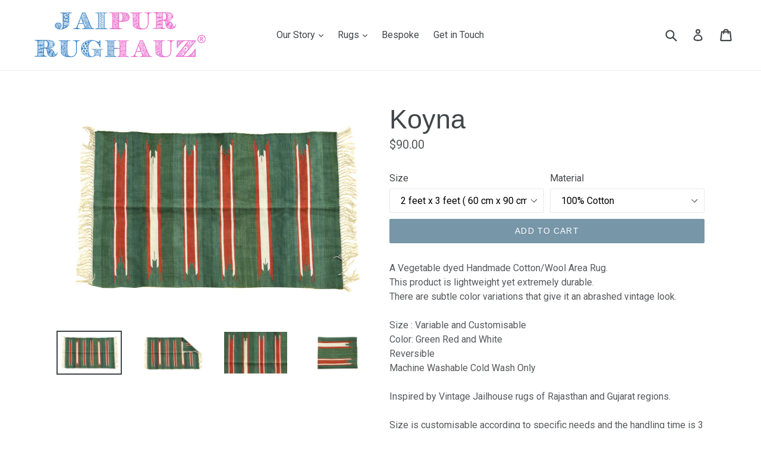

--- FILE ---
content_type: text/html; charset=utf-8
request_url: https://rughauz.com/en-nz/products/koyna
body_size: 20113
content:
<!doctype html>
<!--[if IE 9]> <html class="ie9 no-js" lang="en"> <![endif]-->
<!--[if (gt IE 9)|!(IE)]><!--> <html class="no-js" lang="en"> <!--<![endif]-->
<head>
  <meta name="p:domain_verify" content="7ae866212f0ada5ce4fcf4d995476a95"/>
  <meta charset="utf-8">
  <meta http-equiv="X-UA-Compatible" content="IE=edge,chrome=1">
  <meta name="viewport" content="width=device-width,initial-scale=1">
  <meta name="theme-color" content="#7796a8">
  <link rel="canonical" href="https://rughauz.com/en-nz/products/koyna">

  
    <link rel="shortcut icon" href="//rughauz.com/cdn/shop/files/rughauz-fina-logo-500_32x32.png?v=1646119449" type="image/png">
  

  
  <title>
    Koyna
    
    
    
      &ndash; Jaipur RugHauz
    
  </title>

  
    <meta name="description" content="A Vegetable dyed Handmade Cotton/Wool Area Rug.This product is lightweight yet extremely durable.There are subtle color variations that give it an abrashed vintage look.Size : Variable and CustomisableColor: Green Red and WhiteReversibleMachine Washable Cold Wash OnlyInspired by Vintage Jailhouse rugs of Rajasthan and ">
  

  <!-- /snippets/social-meta-tags.liquid -->
<meta property="og:site_name" content="Jaipur RugHauz">
<meta property="og:url" content="https://rughauz.com/en-nz/products/koyna">
<meta property="og:title" content="Koyna">
<meta property="og:type" content="product">
<meta property="og:description" content="A Vegetable dyed Handmade Cotton/Wool Area Rug.This product is lightweight yet extremely durable.There are subtle color variations that give it an abrashed vintage look.Size : Variable and CustomisableColor: Green Red and WhiteReversibleMachine Washable Cold Wash OnlyInspired by Vintage Jailhouse rugs of Rajasthan and "><meta property="og:price:amount" content="90.00">
  <meta property="og:price:currency" content="USD"><meta property="og:image" content="http://rughauz.com/cdn/shop/products/fw-276_1024x1024.jpg?v=1647956197"><meta property="og:image" content="http://rughauz.com/cdn/shop/products/fw-276a_1024x1024.jpg?v=1647956198"><meta property="og:image" content="http://rughauz.com/cdn/shop/products/fw-276b_1024x1024.jpg?v=1647956197">
<meta property="og:image:secure_url" content="https://rughauz.com/cdn/shop/products/fw-276_1024x1024.jpg?v=1647956197"><meta property="og:image:secure_url" content="https://rughauz.com/cdn/shop/products/fw-276a_1024x1024.jpg?v=1647956198"><meta property="og:image:secure_url" content="https://rughauz.com/cdn/shop/products/fw-276b_1024x1024.jpg?v=1647956197">

<meta name="twitter:site" content="@jaipurrughauz">
<meta name="twitter:card" content="summary_large_image">
<meta name="twitter:title" content="Koyna">
<meta name="twitter:description" content="A Vegetable dyed Handmade Cotton/Wool Area Rug.This product is lightweight yet extremely durable.There are subtle color variations that give it an abrashed vintage look.Size : Variable and CustomisableColor: Green Red and WhiteReversibleMachine Washable Cold Wash OnlyInspired by Vintage Jailhouse rugs of Rajasthan and ">


  <link href="//rughauz.com/cdn/shop/t/1/assets/theme.scss.css?v=114714022805324125161709301139" rel="stylesheet" type="text/css" media="all" />
  

  <link href="//fonts.googleapis.com/css?family=Roboto:400,700" rel="stylesheet" type="text/css" media="all" />




  <script>
    var theme = {
      strings: {
        addToCart: "Add to cart",
        soldOut: "Sold out",
        unavailable: "Unavailable",
        showMore: "Show More",
        showLess: "Show Less"
      },
      moneyFormat: "${{amount}}"
    }

    document.documentElement.className = document.documentElement.className.replace('no-js', 'js');
  </script>

  <!--[if (lte IE 9) ]><script src="//rughauz.com/cdn/shop/t/1/assets/match-media.min.js?v=22265819453975888031487664702" type="text/javascript"></script><![endif]-->

  

  <!--[if (gt IE 9)|!(IE)]><!--><script src="//rughauz.com/cdn/shop/t/1/assets/vendor.js?v=136118274122071307521487664702" defer="defer"></script><!--<![endif]-->
  <!--[if lte IE 9]><script src="//rughauz.com/cdn/shop/t/1/assets/vendor.js?v=136118274122071307521487664702"></script><![endif]-->

  <!--[if (gt IE 9)|!(IE)]><!--><script src="//rughauz.com/cdn/shop/t/1/assets/theme.js?v=157915646904488482801488504637" defer="defer"></script><!--<![endif]-->
  <!--[if lte IE 9]><script src="//rughauz.com/cdn/shop/t/1/assets/theme.js?v=157915646904488482801488504637"></script><![endif]-->

  <script>window.performance && window.performance.mark && window.performance.mark('shopify.content_for_header.start');</script><meta id="shopify-digital-wallet" name="shopify-digital-wallet" content="/17972265/digital_wallets/dialog">
<meta name="shopify-checkout-api-token" content="af62c02d215efd467968d22f7b1f600e">
<meta id="in-context-paypal-metadata" data-shop-id="17972265" data-venmo-supported="false" data-environment="production" data-locale="en_US" data-paypal-v4="true" data-currency="USD">
<link rel="alternate" hreflang="x-default" href="https://rughauz.com/products/koyna">
<link rel="alternate" hreflang="en" href="https://rughauz.com/products/koyna">
<link rel="alternate" hreflang="en-AU" href="https://rughauz.com/en-au/products/koyna">
<link rel="alternate" hreflang="en-CA" href="https://rughauz.com/en-ca/products/koyna">
<link rel="alternate" hreflang="en-FR" href="https://rughauz.com/en-fr/products/koyna">
<link rel="alternate" hreflang="en-DE" href="https://rughauz.com/en-de/products/koyna">
<link rel="alternate" hreflang="en-HK" href="https://rughauz.com/en-hk/products/koyna">
<link rel="alternate" hreflang="en-IE" href="https://rughauz.com/en-ie/products/koyna">
<link rel="alternate" hreflang="en-IT" href="https://rughauz.com/en-it/products/koyna">
<link rel="alternate" hreflang="en-JP" href="https://rughauz.com/en-jp/products/koyna">
<link rel="alternate" hreflang="en-KW" href="https://rughauz.com/en-kw/products/koyna">
<link rel="alternate" hreflang="en-MY" href="https://rughauz.com/en-my/products/koyna">
<link rel="alternate" hreflang="en-NZ" href="https://rughauz.com/en-nz/products/koyna">
<link rel="alternate" hreflang="en-QA" href="https://rughauz.com/en-qa/products/koyna">
<link rel="alternate" hreflang="en-SA" href="https://rughauz.com/en-sa/products/koyna">
<link rel="alternate" hreflang="en-SG" href="https://rughauz.com/en-sg/products/koyna">
<link rel="alternate" hreflang="en-CH" href="https://rughauz.com/en-ch/products/koyna">
<link rel="alternate" hreflang="en-AE" href="https://rughauz.com/en-ae/products/koyna">
<link rel="alternate" hreflang="en-GB" href="https://rughauz.com/en-gb/products/koyna">
<link rel="alternate" type="application/json+oembed" href="https://rughauz.com/en-nz/products/koyna.oembed">
<script async="async" src="/checkouts/internal/preloads.js?locale=en-NZ"></script>
<script id="shopify-features" type="application/json">{"accessToken":"af62c02d215efd467968d22f7b1f600e","betas":["rich-media-storefront-analytics"],"domain":"rughauz.com","predictiveSearch":true,"shopId":17972265,"locale":"en"}</script>
<script>var Shopify = Shopify || {};
Shopify.shop = "rugs-of-rajasthan.myshopify.com";
Shopify.locale = "en";
Shopify.currency = {"active":"USD","rate":"1.0"};
Shopify.country = "NZ";
Shopify.theme = {"name":"debut","id":148534667,"schema_name":"Debut","schema_version":"1.1.2","theme_store_id":796,"role":"main"};
Shopify.theme.handle = "null";
Shopify.theme.style = {"id":null,"handle":null};
Shopify.cdnHost = "rughauz.com/cdn";
Shopify.routes = Shopify.routes || {};
Shopify.routes.root = "/en-nz/";</script>
<script type="module">!function(o){(o.Shopify=o.Shopify||{}).modules=!0}(window);</script>
<script>!function(o){function n(){var o=[];function n(){o.push(Array.prototype.slice.apply(arguments))}return n.q=o,n}var t=o.Shopify=o.Shopify||{};t.loadFeatures=n(),t.autoloadFeatures=n()}(window);</script>
<script id="shop-js-analytics" type="application/json">{"pageType":"product"}</script>
<script defer="defer" async type="module" src="//rughauz.com/cdn/shopifycloud/shop-js/modules/v2/client.init-shop-cart-sync_BT-GjEfc.en.esm.js"></script>
<script defer="defer" async type="module" src="//rughauz.com/cdn/shopifycloud/shop-js/modules/v2/chunk.common_D58fp_Oc.esm.js"></script>
<script defer="defer" async type="module" src="//rughauz.com/cdn/shopifycloud/shop-js/modules/v2/chunk.modal_xMitdFEc.esm.js"></script>
<script type="module">
  await import("//rughauz.com/cdn/shopifycloud/shop-js/modules/v2/client.init-shop-cart-sync_BT-GjEfc.en.esm.js");
await import("//rughauz.com/cdn/shopifycloud/shop-js/modules/v2/chunk.common_D58fp_Oc.esm.js");
await import("//rughauz.com/cdn/shopifycloud/shop-js/modules/v2/chunk.modal_xMitdFEc.esm.js");

  window.Shopify.SignInWithShop?.initShopCartSync?.({"fedCMEnabled":true,"windoidEnabled":true});

</script>
<script>(function() {
  var isLoaded = false;
  function asyncLoad() {
    if (isLoaded) return;
    isLoaded = true;
    var urls = ["\/\/www.powr.io\/powr.js?powr-token=rugs-of-rajasthan.myshopify.com\u0026external-type=shopify\u0026shop=rugs-of-rajasthan.myshopify.com","https:\/\/chimpstatic.com\/mcjs-connected\/js\/users\/7792831112868b7094bd725bf\/5ced4623a12f5b81042b6dc5b.js?shop=rugs-of-rajasthan.myshopify.com","https:\/\/cdn.shopify.com\/s\/files\/1\/0457\/2220\/6365\/files\/pushdaddy_v49_test.js?shop=rugs-of-rajasthan.myshopify.com"];
    for (var i = 0; i < urls.length; i++) {
      var s = document.createElement('script');
      s.type = 'text/javascript';
      s.async = true;
      s.src = urls[i];
      var x = document.getElementsByTagName('script')[0];
      x.parentNode.insertBefore(s, x);
    }
  };
  if(window.attachEvent) {
    window.attachEvent('onload', asyncLoad);
  } else {
    window.addEventListener('load', asyncLoad, false);
  }
})();</script>
<script id="__st">var __st={"a":17972265,"offset":19800,"reqid":"37659645-18fb-4d97-a7cb-f9e9a5dfd33d-1769053921","pageurl":"rughauz.com\/en-nz\/products\/koyna","u":"38070c39be28","p":"product","rtyp":"product","rid":6770068684865};</script>
<script>window.ShopifyPaypalV4VisibilityTracking = true;</script>
<script id="captcha-bootstrap">!function(){'use strict';const t='contact',e='account',n='new_comment',o=[[t,t],['blogs',n],['comments',n],[t,'customer']],c=[[e,'customer_login'],[e,'guest_login'],[e,'recover_customer_password'],[e,'create_customer']],r=t=>t.map((([t,e])=>`form[action*='/${t}']:not([data-nocaptcha='true']) input[name='form_type'][value='${e}']`)).join(','),a=t=>()=>t?[...document.querySelectorAll(t)].map((t=>t.form)):[];function s(){const t=[...o],e=r(t);return a(e)}const i='password',u='form_key',d=['recaptcha-v3-token','g-recaptcha-response','h-captcha-response',i],f=()=>{try{return window.sessionStorage}catch{return}},m='__shopify_v',_=t=>t.elements[u];function p(t,e,n=!1){try{const o=window.sessionStorage,c=JSON.parse(o.getItem(e)),{data:r}=function(t){const{data:e,action:n}=t;return t[m]||n?{data:e,action:n}:{data:t,action:n}}(c);for(const[e,n]of Object.entries(r))t.elements[e]&&(t.elements[e].value=n);n&&o.removeItem(e)}catch(o){console.error('form repopulation failed',{error:o})}}const l='form_type',E='cptcha';function T(t){t.dataset[E]=!0}const w=window,h=w.document,L='Shopify',v='ce_forms',y='captcha';let A=!1;((t,e)=>{const n=(g='f06e6c50-85a8-45c8-87d0-21a2b65856fe',I='https://cdn.shopify.com/shopifycloud/storefront-forms-hcaptcha/ce_storefront_forms_captcha_hcaptcha.v1.5.2.iife.js',D={infoText:'Protected by hCaptcha',privacyText:'Privacy',termsText:'Terms'},(t,e,n)=>{const o=w[L][v],c=o.bindForm;if(c)return c(t,g,e,D).then(n);var r;o.q.push([[t,g,e,D],n]),r=I,A||(h.body.append(Object.assign(h.createElement('script'),{id:'captcha-provider',async:!0,src:r})),A=!0)});var g,I,D;w[L]=w[L]||{},w[L][v]=w[L][v]||{},w[L][v].q=[],w[L][y]=w[L][y]||{},w[L][y].protect=function(t,e){n(t,void 0,e),T(t)},Object.freeze(w[L][y]),function(t,e,n,w,h,L){const[v,y,A,g]=function(t,e,n){const i=e?o:[],u=t?c:[],d=[...i,...u],f=r(d),m=r(i),_=r(d.filter((([t,e])=>n.includes(e))));return[a(f),a(m),a(_),s()]}(w,h,L),I=t=>{const e=t.target;return e instanceof HTMLFormElement?e:e&&e.form},D=t=>v().includes(t);t.addEventListener('submit',(t=>{const e=I(t);if(!e)return;const n=D(e)&&!e.dataset.hcaptchaBound&&!e.dataset.recaptchaBound,o=_(e),c=g().includes(e)&&(!o||!o.value);(n||c)&&t.preventDefault(),c&&!n&&(function(t){try{if(!f())return;!function(t){const e=f();if(!e)return;const n=_(t);if(!n)return;const o=n.value;o&&e.removeItem(o)}(t);const e=Array.from(Array(32),(()=>Math.random().toString(36)[2])).join('');!function(t,e){_(t)||t.append(Object.assign(document.createElement('input'),{type:'hidden',name:u})),t.elements[u].value=e}(t,e),function(t,e){const n=f();if(!n)return;const o=[...t.querySelectorAll(`input[type='${i}']`)].map((({name:t})=>t)),c=[...d,...o],r={};for(const[a,s]of new FormData(t).entries())c.includes(a)||(r[a]=s);n.setItem(e,JSON.stringify({[m]:1,action:t.action,data:r}))}(t,e)}catch(e){console.error('failed to persist form',e)}}(e),e.submit())}));const S=(t,e)=>{t&&!t.dataset[E]&&(n(t,e.some((e=>e===t))),T(t))};for(const o of['focusin','change'])t.addEventListener(o,(t=>{const e=I(t);D(e)&&S(e,y())}));const B=e.get('form_key'),M=e.get(l),P=B&&M;t.addEventListener('DOMContentLoaded',(()=>{const t=y();if(P)for(const e of t)e.elements[l].value===M&&p(e,B);[...new Set([...A(),...v().filter((t=>'true'===t.dataset.shopifyCaptcha))])].forEach((e=>S(e,t)))}))}(h,new URLSearchParams(w.location.search),n,t,e,['guest_login'])})(!0,!0)}();</script>
<script integrity="sha256-4kQ18oKyAcykRKYeNunJcIwy7WH5gtpwJnB7kiuLZ1E=" data-source-attribution="shopify.loadfeatures" defer="defer" src="//rughauz.com/cdn/shopifycloud/storefront/assets/storefront/load_feature-a0a9edcb.js" crossorigin="anonymous"></script>
<script data-source-attribution="shopify.dynamic_checkout.dynamic.init">var Shopify=Shopify||{};Shopify.PaymentButton=Shopify.PaymentButton||{isStorefrontPortableWallets:!0,init:function(){window.Shopify.PaymentButton.init=function(){};var t=document.createElement("script");t.src="https://rughauz.com/cdn/shopifycloud/portable-wallets/latest/portable-wallets.en.js",t.type="module",document.head.appendChild(t)}};
</script>
<script data-source-attribution="shopify.dynamic_checkout.buyer_consent">
  function portableWalletsHideBuyerConsent(e){var t=document.getElementById("shopify-buyer-consent"),n=document.getElementById("shopify-subscription-policy-button");t&&n&&(t.classList.add("hidden"),t.setAttribute("aria-hidden","true"),n.removeEventListener("click",e))}function portableWalletsShowBuyerConsent(e){var t=document.getElementById("shopify-buyer-consent"),n=document.getElementById("shopify-subscription-policy-button");t&&n&&(t.classList.remove("hidden"),t.removeAttribute("aria-hidden"),n.addEventListener("click",e))}window.Shopify?.PaymentButton&&(window.Shopify.PaymentButton.hideBuyerConsent=portableWalletsHideBuyerConsent,window.Shopify.PaymentButton.showBuyerConsent=portableWalletsShowBuyerConsent);
</script>
<script data-source-attribution="shopify.dynamic_checkout.cart.bootstrap">document.addEventListener("DOMContentLoaded",(function(){function t(){return document.querySelector("shopify-accelerated-checkout-cart, shopify-accelerated-checkout")}if(t())Shopify.PaymentButton.init();else{new MutationObserver((function(e,n){t()&&(Shopify.PaymentButton.init(),n.disconnect())})).observe(document.body,{childList:!0,subtree:!0})}}));
</script>
<link id="shopify-accelerated-checkout-styles" rel="stylesheet" media="screen" href="https://rughauz.com/cdn/shopifycloud/portable-wallets/latest/accelerated-checkout-backwards-compat.css" crossorigin="anonymous">
<style id="shopify-accelerated-checkout-cart">
        #shopify-buyer-consent {
  margin-top: 1em;
  display: inline-block;
  width: 100%;
}

#shopify-buyer-consent.hidden {
  display: none;
}

#shopify-subscription-policy-button {
  background: none;
  border: none;
  padding: 0;
  text-decoration: underline;
  font-size: inherit;
  cursor: pointer;
}

#shopify-subscription-policy-button::before {
  box-shadow: none;
}

      </style>

<script>window.performance && window.performance.mark && window.performance.mark('shopify.content_for_header.end');</script>
<link href="https://monorail-edge.shopifysvc.com" rel="dns-prefetch">
<script>(function(){if ("sendBeacon" in navigator && "performance" in window) {try {var session_token_from_headers = performance.getEntriesByType('navigation')[0].serverTiming.find(x => x.name == '_s').description;} catch {var session_token_from_headers = undefined;}var session_cookie_matches = document.cookie.match(/_shopify_s=([^;]*)/);var session_token_from_cookie = session_cookie_matches && session_cookie_matches.length === 2 ? session_cookie_matches[1] : "";var session_token = session_token_from_headers || session_token_from_cookie || "";function handle_abandonment_event(e) {var entries = performance.getEntries().filter(function(entry) {return /monorail-edge.shopifysvc.com/.test(entry.name);});if (!window.abandonment_tracked && entries.length === 0) {window.abandonment_tracked = true;var currentMs = Date.now();var navigation_start = performance.timing.navigationStart;var payload = {shop_id: 17972265,url: window.location.href,navigation_start,duration: currentMs - navigation_start,session_token,page_type: "product"};window.navigator.sendBeacon("https://monorail-edge.shopifysvc.com/v1/produce", JSON.stringify({schema_id: "online_store_buyer_site_abandonment/1.1",payload: payload,metadata: {event_created_at_ms: currentMs,event_sent_at_ms: currentMs}}));}}window.addEventListener('pagehide', handle_abandonment_event);}}());</script>
<script id="web-pixels-manager-setup">(function e(e,d,r,n,o){if(void 0===o&&(o={}),!Boolean(null===(a=null===(i=window.Shopify)||void 0===i?void 0:i.analytics)||void 0===a?void 0:a.replayQueue)){var i,a;window.Shopify=window.Shopify||{};var t=window.Shopify;t.analytics=t.analytics||{};var s=t.analytics;s.replayQueue=[],s.publish=function(e,d,r){return s.replayQueue.push([e,d,r]),!0};try{self.performance.mark("wpm:start")}catch(e){}var l=function(){var e={modern:/Edge?\/(1{2}[4-9]|1[2-9]\d|[2-9]\d{2}|\d{4,})\.\d+(\.\d+|)|Firefox\/(1{2}[4-9]|1[2-9]\d|[2-9]\d{2}|\d{4,})\.\d+(\.\d+|)|Chrom(ium|e)\/(9{2}|\d{3,})\.\d+(\.\d+|)|(Maci|X1{2}).+ Version\/(15\.\d+|(1[6-9]|[2-9]\d|\d{3,})\.\d+)([,.]\d+|)( \(\w+\)|)( Mobile\/\w+|) Safari\/|Chrome.+OPR\/(9{2}|\d{3,})\.\d+\.\d+|(CPU[ +]OS|iPhone[ +]OS|CPU[ +]iPhone|CPU IPhone OS|CPU iPad OS)[ +]+(15[._]\d+|(1[6-9]|[2-9]\d|\d{3,})[._]\d+)([._]\d+|)|Android:?[ /-](13[3-9]|1[4-9]\d|[2-9]\d{2}|\d{4,})(\.\d+|)(\.\d+|)|Android.+Firefox\/(13[5-9]|1[4-9]\d|[2-9]\d{2}|\d{4,})\.\d+(\.\d+|)|Android.+Chrom(ium|e)\/(13[3-9]|1[4-9]\d|[2-9]\d{2}|\d{4,})\.\d+(\.\d+|)|SamsungBrowser\/([2-9]\d|\d{3,})\.\d+/,legacy:/Edge?\/(1[6-9]|[2-9]\d|\d{3,})\.\d+(\.\d+|)|Firefox\/(5[4-9]|[6-9]\d|\d{3,})\.\d+(\.\d+|)|Chrom(ium|e)\/(5[1-9]|[6-9]\d|\d{3,})\.\d+(\.\d+|)([\d.]+$|.*Safari\/(?![\d.]+ Edge\/[\d.]+$))|(Maci|X1{2}).+ Version\/(10\.\d+|(1[1-9]|[2-9]\d|\d{3,})\.\d+)([,.]\d+|)( \(\w+\)|)( Mobile\/\w+|) Safari\/|Chrome.+OPR\/(3[89]|[4-9]\d|\d{3,})\.\d+\.\d+|(CPU[ +]OS|iPhone[ +]OS|CPU[ +]iPhone|CPU IPhone OS|CPU iPad OS)[ +]+(10[._]\d+|(1[1-9]|[2-9]\d|\d{3,})[._]\d+)([._]\d+|)|Android:?[ /-](13[3-9]|1[4-9]\d|[2-9]\d{2}|\d{4,})(\.\d+|)(\.\d+|)|Mobile Safari.+OPR\/([89]\d|\d{3,})\.\d+\.\d+|Android.+Firefox\/(13[5-9]|1[4-9]\d|[2-9]\d{2}|\d{4,})\.\d+(\.\d+|)|Android.+Chrom(ium|e)\/(13[3-9]|1[4-9]\d|[2-9]\d{2}|\d{4,})\.\d+(\.\d+|)|Android.+(UC? ?Browser|UCWEB|U3)[ /]?(15\.([5-9]|\d{2,})|(1[6-9]|[2-9]\d|\d{3,})\.\d+)\.\d+|SamsungBrowser\/(5\.\d+|([6-9]|\d{2,})\.\d+)|Android.+MQ{2}Browser\/(14(\.(9|\d{2,})|)|(1[5-9]|[2-9]\d|\d{3,})(\.\d+|))(\.\d+|)|K[Aa][Ii]OS\/(3\.\d+|([4-9]|\d{2,})\.\d+)(\.\d+|)/},d=e.modern,r=e.legacy,n=navigator.userAgent;return n.match(d)?"modern":n.match(r)?"legacy":"unknown"}(),u="modern"===l?"modern":"legacy",c=(null!=n?n:{modern:"",legacy:""})[u],f=function(e){return[e.baseUrl,"/wpm","/b",e.hashVersion,"modern"===e.buildTarget?"m":"l",".js"].join("")}({baseUrl:d,hashVersion:r,buildTarget:u}),m=function(e){var d=e.version,r=e.bundleTarget,n=e.surface,o=e.pageUrl,i=e.monorailEndpoint;return{emit:function(e){var a=e.status,t=e.errorMsg,s=(new Date).getTime(),l=JSON.stringify({metadata:{event_sent_at_ms:s},events:[{schema_id:"web_pixels_manager_load/3.1",payload:{version:d,bundle_target:r,page_url:o,status:a,surface:n,error_msg:t},metadata:{event_created_at_ms:s}}]});if(!i)return console&&console.warn&&console.warn("[Web Pixels Manager] No Monorail endpoint provided, skipping logging."),!1;try{return self.navigator.sendBeacon.bind(self.navigator)(i,l)}catch(e){}var u=new XMLHttpRequest;try{return u.open("POST",i,!0),u.setRequestHeader("Content-Type","text/plain"),u.send(l),!0}catch(e){return console&&console.warn&&console.warn("[Web Pixels Manager] Got an unhandled error while logging to Monorail."),!1}}}}({version:r,bundleTarget:l,surface:e.surface,pageUrl:self.location.href,monorailEndpoint:e.monorailEndpoint});try{o.browserTarget=l,function(e){var d=e.src,r=e.async,n=void 0===r||r,o=e.onload,i=e.onerror,a=e.sri,t=e.scriptDataAttributes,s=void 0===t?{}:t,l=document.createElement("script"),u=document.querySelector("head"),c=document.querySelector("body");if(l.async=n,l.src=d,a&&(l.integrity=a,l.crossOrigin="anonymous"),s)for(var f in s)if(Object.prototype.hasOwnProperty.call(s,f))try{l.dataset[f]=s[f]}catch(e){}if(o&&l.addEventListener("load",o),i&&l.addEventListener("error",i),u)u.appendChild(l);else{if(!c)throw new Error("Did not find a head or body element to append the script");c.appendChild(l)}}({src:f,async:!0,onload:function(){if(!function(){var e,d;return Boolean(null===(d=null===(e=window.Shopify)||void 0===e?void 0:e.analytics)||void 0===d?void 0:d.initialized)}()){var d=window.webPixelsManager.init(e)||void 0;if(d){var r=window.Shopify.analytics;r.replayQueue.forEach((function(e){var r=e[0],n=e[1],o=e[2];d.publishCustomEvent(r,n,o)})),r.replayQueue=[],r.publish=d.publishCustomEvent,r.visitor=d.visitor,r.initialized=!0}}},onerror:function(){return m.emit({status:"failed",errorMsg:"".concat(f," has failed to load")})},sri:function(e){var d=/^sha384-[A-Za-z0-9+/=]+$/;return"string"==typeof e&&d.test(e)}(c)?c:"",scriptDataAttributes:o}),m.emit({status:"loading"})}catch(e){m.emit({status:"failed",errorMsg:(null==e?void 0:e.message)||"Unknown error"})}}})({shopId: 17972265,storefrontBaseUrl: "https://rughauz.com",extensionsBaseUrl: "https://extensions.shopifycdn.com/cdn/shopifycloud/web-pixels-manager",monorailEndpoint: "https://monorail-edge.shopifysvc.com/unstable/produce_batch",surface: "storefront-renderer",enabledBetaFlags: ["2dca8a86"],webPixelsConfigList: [{"id":"61636673","eventPayloadVersion":"v1","runtimeContext":"LAX","scriptVersion":"1","type":"CUSTOM","privacyPurposes":["MARKETING"],"name":"Meta pixel (migrated)"},{"id":"shopify-app-pixel","configuration":"{}","eventPayloadVersion":"v1","runtimeContext":"STRICT","scriptVersion":"0450","apiClientId":"shopify-pixel","type":"APP","privacyPurposes":["ANALYTICS","MARKETING"]},{"id":"shopify-custom-pixel","eventPayloadVersion":"v1","runtimeContext":"LAX","scriptVersion":"0450","apiClientId":"shopify-pixel","type":"CUSTOM","privacyPurposes":["ANALYTICS","MARKETING"]}],isMerchantRequest: false,initData: {"shop":{"name":"Jaipur RugHauz","paymentSettings":{"currencyCode":"USD"},"myshopifyDomain":"rugs-of-rajasthan.myshopify.com","countryCode":"IN","storefrontUrl":"https:\/\/rughauz.com\/en-nz"},"customer":null,"cart":null,"checkout":null,"productVariants":[{"price":{"amount":90.0,"currencyCode":"USD"},"product":{"title":"Koyna","vendor":"Jaipur Rughauz","id":"6770068684865","untranslatedTitle":"Koyna","url":"\/en-nz\/products\/koyna","type":"Rugs"},"id":"39820841844801","image":{"src":"\/\/rughauz.com\/cdn\/shop\/products\/fw-276.jpg?v=1647956197"},"sku":"FW276","title":"2 feet x 3 feet ( 60 cm x 90 cm) \/ 100% Cotton","untranslatedTitle":"2 feet x 3 feet ( 60 cm x 90 cm) \/ 100% Cotton"},{"price":{"amount":108.0,"currencyCode":"USD"},"product":{"title":"Koyna","vendor":"Jaipur Rughauz","id":"6770068684865","untranslatedTitle":"Koyna","url":"\/en-nz\/products\/koyna","type":"Rugs"},"id":"39820841877569","image":{"src":"\/\/rughauz.com\/cdn\/shop\/products\/fw-276.jpg?v=1647956197"},"sku":"FW276","title":"2 feet x 3 feet ( 60 cm x 90 cm) \/ Wool","untranslatedTitle":"2 feet x 3 feet ( 60 cm x 90 cm) \/ Wool"},{"price":{"amount":225.0,"currencyCode":"USD"},"product":{"title":"Koyna","vendor":"Jaipur Rughauz","id":"6770068684865","untranslatedTitle":"Koyna","url":"\/en-nz\/products\/koyna","type":"Rugs"},"id":"39820841910337","image":{"src":"\/\/rughauz.com\/cdn\/shop\/products\/fw-276.jpg?v=1647956197"},"sku":"FW276","title":"3 feet x 5 feet (90 cm x 152 cm) \/ 100% Cotton","untranslatedTitle":"3 feet x 5 feet (90 cm x 152 cm) \/ 100% Cotton"},{"price":{"amount":270.0,"currencyCode":"USD"},"product":{"title":"Koyna","vendor":"Jaipur Rughauz","id":"6770068684865","untranslatedTitle":"Koyna","url":"\/en-nz\/products\/koyna","type":"Rugs"},"id":"39820841943105","image":{"src":"\/\/rughauz.com\/cdn\/shop\/products\/fw-276.jpg?v=1647956197"},"sku":"FW276","title":"3 feet x 5 feet (90 cm x 152 cm) \/ Wool","untranslatedTitle":"3 feet x 5 feet (90 cm x 152 cm) \/ Wool"},{"price":{"amount":360.0,"currencyCode":"USD"},"product":{"title":"Koyna","vendor":"Jaipur Rughauz","id":"6770068684865","untranslatedTitle":"Koyna","url":"\/en-nz\/products\/koyna","type":"Rugs"},"id":"39820841975873","image":{"src":"\/\/rughauz.com\/cdn\/shop\/products\/fw-276.jpg?v=1647956197"},"sku":"FW276","title":"4 feet x 6 feet (122 cm x 183 cm) \/ 100% Cotton","untranslatedTitle":"4 feet x 6 feet (122 cm x 183 cm) \/ 100% Cotton"},{"price":{"amount":432.0,"currencyCode":"USD"},"product":{"title":"Koyna","vendor":"Jaipur Rughauz","id":"6770068684865","untranslatedTitle":"Koyna","url":"\/en-nz\/products\/koyna","type":"Rugs"},"id":"39820842008641","image":{"src":"\/\/rughauz.com\/cdn\/shop\/products\/fw-276.jpg?v=1647956197"},"sku":"FW276","title":"4 feet x 6 feet (122 cm x 183 cm) \/ Wool","untranslatedTitle":"4 feet x 6 feet (122 cm x 183 cm) \/ Wool"},{"price":{"amount":600.0,"currencyCode":"USD"},"product":{"title":"Koyna","vendor":"Jaipur Rughauz","id":"6770068684865","untranslatedTitle":"Koyna","url":"\/en-nz\/products\/koyna","type":"Rugs"},"id":"39820842041409","image":{"src":"\/\/rughauz.com\/cdn\/shop\/products\/fw-276.jpg?v=1647956197"},"sku":"FW276","title":"5 feet x 8 feet (152 cm x 244 cm) \/ 100% Cotton","untranslatedTitle":"5 feet x 8 feet (152 cm x 244 cm) \/ 100% Cotton"},{"price":{"amount":720.0,"currencyCode":"USD"},"product":{"title":"Koyna","vendor":"Jaipur Rughauz","id":"6770068684865","untranslatedTitle":"Koyna","url":"\/en-nz\/products\/koyna","type":"Rugs"},"id":"39820842074177","image":{"src":"\/\/rughauz.com\/cdn\/shop\/products\/fw-276.jpg?v=1647956197"},"sku":"FW276","title":"5 feet x 8 feet (152 cm x 244 cm) \/ Wool","untranslatedTitle":"5 feet x 8 feet (152 cm x 244 cm) \/ Wool"},{"price":{"amount":810.0,"currencyCode":"USD"},"product":{"title":"Koyna","vendor":"Jaipur Rughauz","id":"6770068684865","untranslatedTitle":"Koyna","url":"\/en-nz\/products\/koyna","type":"Rugs"},"id":"39820842106945","image":{"src":"\/\/rughauz.com\/cdn\/shop\/products\/fw-276.jpg?v=1647956197"},"sku":"FW276","title":"6 feet x 9 feet (183 cm x 275 cm) \/ 100% Cotton","untranslatedTitle":"6 feet x 9 feet (183 cm x 275 cm) \/ 100% Cotton"},{"price":{"amount":972.0,"currencyCode":"USD"},"product":{"title":"Koyna","vendor":"Jaipur Rughauz","id":"6770068684865","untranslatedTitle":"Koyna","url":"\/en-nz\/products\/koyna","type":"Rugs"},"id":"39820842139713","image":{"src":"\/\/rughauz.com\/cdn\/shop\/products\/fw-276.jpg?v=1647956197"},"sku":"FW276","title":"6 feet x 9 feet (183 cm x 275 cm) \/ Wool","untranslatedTitle":"6 feet x 9 feet (183 cm x 275 cm) \/ Wool"},{"price":{"amount":1200.0,"currencyCode":"USD"},"product":{"title":"Koyna","vendor":"Jaipur Rughauz","id":"6770068684865","untranslatedTitle":"Koyna","url":"\/en-nz\/products\/koyna","type":"Rugs"},"id":"39820842172481","image":{"src":"\/\/rughauz.com\/cdn\/shop\/products\/fw-276.jpg?v=1647956197"},"sku":"FW276","title":"8 feet x 10 feet (244 cm x 305 cm) \/ 100% Cotton","untranslatedTitle":"8 feet x 10 feet (244 cm x 305 cm) \/ 100% Cotton"},{"price":{"amount":1440.0,"currencyCode":"USD"},"product":{"title":"Koyna","vendor":"Jaipur Rughauz","id":"6770068684865","untranslatedTitle":"Koyna","url":"\/en-nz\/products\/koyna","type":"Rugs"},"id":"39820842205249","image":{"src":"\/\/rughauz.com\/cdn\/shop\/products\/fw-276.jpg?v=1647956197"},"sku":"FW276","title":"8 feet x 10 feet (244 cm x 305 cm) \/ Wool","untranslatedTitle":"8 feet x 10 feet (244 cm x 305 cm) \/ Wool"},{"price":{"amount":1620.0,"currencyCode":"USD"},"product":{"title":"Koyna","vendor":"Jaipur Rughauz","id":"6770068684865","untranslatedTitle":"Koyna","url":"\/en-nz\/products\/koyna","type":"Rugs"},"id":"39820842238017","image":{"src":"\/\/rughauz.com\/cdn\/shop\/products\/fw-276.jpg?v=1647956197"},"sku":"FW276","title":"9 feet x 12 feet (275 cm x 366 cm) \/ 100% Cotton","untranslatedTitle":"9 feet x 12 feet (275 cm x 366 cm) \/ 100% Cotton"},{"price":{"amount":1944.0,"currencyCode":"USD"},"product":{"title":"Koyna","vendor":"Jaipur Rughauz","id":"6770068684865","untranslatedTitle":"Koyna","url":"\/en-nz\/products\/koyna","type":"Rugs"},"id":"39820842270785","image":{"src":"\/\/rughauz.com\/cdn\/shop\/products\/fw-276.jpg?v=1647956197"},"sku":"FW276","title":"9 feet x 12 feet (275 cm x 366 cm) \/ Wool","untranslatedTitle":"9 feet x 12 feet (275 cm x 366 cm) \/ Wool"},{"price":{"amount":2100.0,"currencyCode":"USD"},"product":{"title":"Koyna","vendor":"Jaipur Rughauz","id":"6770068684865","untranslatedTitle":"Koyna","url":"\/en-nz\/products\/koyna","type":"Rugs"},"id":"39820842303553","image":{"src":"\/\/rughauz.com\/cdn\/shop\/products\/fw-276.jpg?v=1647956197"},"sku":"FW276","title":"10 feet x 14 feet (305 cm x 427 cm) \/ 100% Cotton","untranslatedTitle":"10 feet x 14 feet (305 cm x 427 cm) \/ 100% Cotton"},{"price":{"amount":2520.0,"currencyCode":"USD"},"product":{"title":"Koyna","vendor":"Jaipur Rughauz","id":"6770068684865","untranslatedTitle":"Koyna","url":"\/en-nz\/products\/koyna","type":"Rugs"},"id":"39820842336321","image":{"src":"\/\/rughauz.com\/cdn\/shop\/products\/fw-276.jpg?v=1647956197"},"sku":"FW276","title":"10 feet x 14 feet (305 cm x 427 cm) \/ Wool","untranslatedTitle":"10 feet x 14 feet (305 cm x 427 cm) \/ Wool"},{"price":{"amount":2700.0,"currencyCode":"USD"},"product":{"title":"Koyna","vendor":"Jaipur Rughauz","id":"6770068684865","untranslatedTitle":"Koyna","url":"\/en-nz\/products\/koyna","type":"Rugs"},"id":"39820842369089","image":{"src":"\/\/rughauz.com\/cdn\/shop\/products\/fw-276.jpg?v=1647956197"},"sku":"FW276","title":"12 feet x 15 feet(366 cm x 457 cm) \/ 100% Cotton","untranslatedTitle":"12 feet x 15 feet(366 cm x 457 cm) \/ 100% Cotton"},{"price":{"amount":3240.0,"currencyCode":"USD"},"product":{"title":"Koyna","vendor":"Jaipur Rughauz","id":"6770068684865","untranslatedTitle":"Koyna","url":"\/en-nz\/products\/koyna","type":"Rugs"},"id":"39820842401857","image":{"src":"\/\/rughauz.com\/cdn\/shop\/products\/fw-276.jpg?v=1647956197"},"sku":"FW276","title":"12 feet x 15 feet(366 cm x 457 cm) \/ Wool","untranslatedTitle":"12 feet x 15 feet(366 cm x 457 cm) \/ Wool"},{"price":{"amount":3780.0,"currencyCode":"USD"},"product":{"title":"Koyna","vendor":"Jaipur Rughauz","id":"6770068684865","untranslatedTitle":"Koyna","url":"\/en-nz\/products\/koyna","type":"Rugs"},"id":"39820842434625","image":{"src":"\/\/rughauz.com\/cdn\/shop\/products\/fw-276.jpg?v=1647956197"},"sku":"FW276","title":"14 feet x 18 feet (427 cm x 548cm) \/ 100% Cotton","untranslatedTitle":"14 feet x 18 feet (427 cm x 548cm) \/ 100% Cotton"},{"price":{"amount":4536.0,"currencyCode":"USD"},"product":{"title":"Koyna","vendor":"Jaipur Rughauz","id":"6770068684865","untranslatedTitle":"Koyna","url":"\/en-nz\/products\/koyna","type":"Rugs"},"id":"39820842467393","image":{"src":"\/\/rughauz.com\/cdn\/shop\/products\/fw-276.jpg?v=1647956197"},"sku":"FW276","title":"14 feet x 18 feet (427 cm x 548cm) \/ Wool","untranslatedTitle":"14 feet x 18 feet (427 cm x 548cm) \/ Wool"}],"purchasingCompany":null},},"https://rughauz.com/cdn","fcfee988w5aeb613cpc8e4bc33m6693e112",{"modern":"","legacy":""},{"shopId":"17972265","storefrontBaseUrl":"https:\/\/rughauz.com","extensionBaseUrl":"https:\/\/extensions.shopifycdn.com\/cdn\/shopifycloud\/web-pixels-manager","surface":"storefront-renderer","enabledBetaFlags":"[\"2dca8a86\"]","isMerchantRequest":"false","hashVersion":"fcfee988w5aeb613cpc8e4bc33m6693e112","publish":"custom","events":"[[\"page_viewed\",{}],[\"product_viewed\",{\"productVariant\":{\"price\":{\"amount\":90.0,\"currencyCode\":\"USD\"},\"product\":{\"title\":\"Koyna\",\"vendor\":\"Jaipur Rughauz\",\"id\":\"6770068684865\",\"untranslatedTitle\":\"Koyna\",\"url\":\"\/en-nz\/products\/koyna\",\"type\":\"Rugs\"},\"id\":\"39820841844801\",\"image\":{\"src\":\"\/\/rughauz.com\/cdn\/shop\/products\/fw-276.jpg?v=1647956197\"},\"sku\":\"FW276\",\"title\":\"2 feet x 3 feet ( 60 cm x 90 cm) \/ 100% Cotton\",\"untranslatedTitle\":\"2 feet x 3 feet ( 60 cm x 90 cm) \/ 100% Cotton\"}}]]"});</script><script>
  window.ShopifyAnalytics = window.ShopifyAnalytics || {};
  window.ShopifyAnalytics.meta = window.ShopifyAnalytics.meta || {};
  window.ShopifyAnalytics.meta.currency = 'USD';
  var meta = {"product":{"id":6770068684865,"gid":"gid:\/\/shopify\/Product\/6770068684865","vendor":"Jaipur Rughauz","type":"Rugs","handle":"koyna","variants":[{"id":39820841844801,"price":9000,"name":"Koyna - 2 feet x 3 feet ( 60 cm x 90 cm) \/ 100% Cotton","public_title":"2 feet x 3 feet ( 60 cm x 90 cm) \/ 100% Cotton","sku":"FW276"},{"id":39820841877569,"price":10800,"name":"Koyna - 2 feet x 3 feet ( 60 cm x 90 cm) \/ Wool","public_title":"2 feet x 3 feet ( 60 cm x 90 cm) \/ Wool","sku":"FW276"},{"id":39820841910337,"price":22500,"name":"Koyna - 3 feet x 5 feet (90 cm x 152 cm) \/ 100% Cotton","public_title":"3 feet x 5 feet (90 cm x 152 cm) \/ 100% Cotton","sku":"FW276"},{"id":39820841943105,"price":27000,"name":"Koyna - 3 feet x 5 feet (90 cm x 152 cm) \/ Wool","public_title":"3 feet x 5 feet (90 cm x 152 cm) \/ Wool","sku":"FW276"},{"id":39820841975873,"price":36000,"name":"Koyna - 4 feet x 6 feet (122 cm x 183 cm) \/ 100% Cotton","public_title":"4 feet x 6 feet (122 cm x 183 cm) \/ 100% Cotton","sku":"FW276"},{"id":39820842008641,"price":43200,"name":"Koyna - 4 feet x 6 feet (122 cm x 183 cm) \/ Wool","public_title":"4 feet x 6 feet (122 cm x 183 cm) \/ Wool","sku":"FW276"},{"id":39820842041409,"price":60000,"name":"Koyna - 5 feet x 8 feet (152 cm x 244 cm) \/ 100% Cotton","public_title":"5 feet x 8 feet (152 cm x 244 cm) \/ 100% Cotton","sku":"FW276"},{"id":39820842074177,"price":72000,"name":"Koyna - 5 feet x 8 feet (152 cm x 244 cm) \/ Wool","public_title":"5 feet x 8 feet (152 cm x 244 cm) \/ Wool","sku":"FW276"},{"id":39820842106945,"price":81000,"name":"Koyna - 6 feet x 9 feet (183 cm x 275 cm) \/ 100% Cotton","public_title":"6 feet x 9 feet (183 cm x 275 cm) \/ 100% Cotton","sku":"FW276"},{"id":39820842139713,"price":97200,"name":"Koyna - 6 feet x 9 feet (183 cm x 275 cm) \/ Wool","public_title":"6 feet x 9 feet (183 cm x 275 cm) \/ Wool","sku":"FW276"},{"id":39820842172481,"price":120000,"name":"Koyna - 8 feet x 10 feet (244 cm x 305 cm) \/ 100% Cotton","public_title":"8 feet x 10 feet (244 cm x 305 cm) \/ 100% Cotton","sku":"FW276"},{"id":39820842205249,"price":144000,"name":"Koyna - 8 feet x 10 feet (244 cm x 305 cm) \/ Wool","public_title":"8 feet x 10 feet (244 cm x 305 cm) \/ Wool","sku":"FW276"},{"id":39820842238017,"price":162000,"name":"Koyna - 9 feet x 12 feet (275 cm x 366 cm) \/ 100% Cotton","public_title":"9 feet x 12 feet (275 cm x 366 cm) \/ 100% Cotton","sku":"FW276"},{"id":39820842270785,"price":194400,"name":"Koyna - 9 feet x 12 feet (275 cm x 366 cm) \/ Wool","public_title":"9 feet x 12 feet (275 cm x 366 cm) \/ Wool","sku":"FW276"},{"id":39820842303553,"price":210000,"name":"Koyna - 10 feet x 14 feet (305 cm x 427 cm) \/ 100% Cotton","public_title":"10 feet x 14 feet (305 cm x 427 cm) \/ 100% Cotton","sku":"FW276"},{"id":39820842336321,"price":252000,"name":"Koyna - 10 feet x 14 feet (305 cm x 427 cm) \/ Wool","public_title":"10 feet x 14 feet (305 cm x 427 cm) \/ Wool","sku":"FW276"},{"id":39820842369089,"price":270000,"name":"Koyna - 12 feet x 15 feet(366 cm x 457 cm) \/ 100% Cotton","public_title":"12 feet x 15 feet(366 cm x 457 cm) \/ 100% Cotton","sku":"FW276"},{"id":39820842401857,"price":324000,"name":"Koyna - 12 feet x 15 feet(366 cm x 457 cm) \/ Wool","public_title":"12 feet x 15 feet(366 cm x 457 cm) \/ Wool","sku":"FW276"},{"id":39820842434625,"price":378000,"name":"Koyna - 14 feet x 18 feet (427 cm x 548cm) \/ 100% Cotton","public_title":"14 feet x 18 feet (427 cm x 548cm) \/ 100% Cotton","sku":"FW276"},{"id":39820842467393,"price":453600,"name":"Koyna - 14 feet x 18 feet (427 cm x 548cm) \/ Wool","public_title":"14 feet x 18 feet (427 cm x 548cm) \/ Wool","sku":"FW276"}],"remote":false},"page":{"pageType":"product","resourceType":"product","resourceId":6770068684865,"requestId":"37659645-18fb-4d97-a7cb-f9e9a5dfd33d-1769053921"}};
  for (var attr in meta) {
    window.ShopifyAnalytics.meta[attr] = meta[attr];
  }
</script>
<script class="analytics">
  (function () {
    var customDocumentWrite = function(content) {
      var jquery = null;

      if (window.jQuery) {
        jquery = window.jQuery;
      } else if (window.Checkout && window.Checkout.$) {
        jquery = window.Checkout.$;
      }

      if (jquery) {
        jquery('body').append(content);
      }
    };

    var hasLoggedConversion = function(token) {
      if (token) {
        return document.cookie.indexOf('loggedConversion=' + token) !== -1;
      }
      return false;
    }

    var setCookieIfConversion = function(token) {
      if (token) {
        var twoMonthsFromNow = new Date(Date.now());
        twoMonthsFromNow.setMonth(twoMonthsFromNow.getMonth() + 2);

        document.cookie = 'loggedConversion=' + token + '; expires=' + twoMonthsFromNow;
      }
    }

    var trekkie = window.ShopifyAnalytics.lib = window.trekkie = window.trekkie || [];
    if (trekkie.integrations) {
      return;
    }
    trekkie.methods = [
      'identify',
      'page',
      'ready',
      'track',
      'trackForm',
      'trackLink'
    ];
    trekkie.factory = function(method) {
      return function() {
        var args = Array.prototype.slice.call(arguments);
        args.unshift(method);
        trekkie.push(args);
        return trekkie;
      };
    };
    for (var i = 0; i < trekkie.methods.length; i++) {
      var key = trekkie.methods[i];
      trekkie[key] = trekkie.factory(key);
    }
    trekkie.load = function(config) {
      trekkie.config = config || {};
      trekkie.config.initialDocumentCookie = document.cookie;
      var first = document.getElementsByTagName('script')[0];
      var script = document.createElement('script');
      script.type = 'text/javascript';
      script.onerror = function(e) {
        var scriptFallback = document.createElement('script');
        scriptFallback.type = 'text/javascript';
        scriptFallback.onerror = function(error) {
                var Monorail = {
      produce: function produce(monorailDomain, schemaId, payload) {
        var currentMs = new Date().getTime();
        var event = {
          schema_id: schemaId,
          payload: payload,
          metadata: {
            event_created_at_ms: currentMs,
            event_sent_at_ms: currentMs
          }
        };
        return Monorail.sendRequest("https://" + monorailDomain + "/v1/produce", JSON.stringify(event));
      },
      sendRequest: function sendRequest(endpointUrl, payload) {
        // Try the sendBeacon API
        if (window && window.navigator && typeof window.navigator.sendBeacon === 'function' && typeof window.Blob === 'function' && !Monorail.isIos12()) {
          var blobData = new window.Blob([payload], {
            type: 'text/plain'
          });

          if (window.navigator.sendBeacon(endpointUrl, blobData)) {
            return true;
          } // sendBeacon was not successful

        } // XHR beacon

        var xhr = new XMLHttpRequest();

        try {
          xhr.open('POST', endpointUrl);
          xhr.setRequestHeader('Content-Type', 'text/plain');
          xhr.send(payload);
        } catch (e) {
          console.log(e);
        }

        return false;
      },
      isIos12: function isIos12() {
        return window.navigator.userAgent.lastIndexOf('iPhone; CPU iPhone OS 12_') !== -1 || window.navigator.userAgent.lastIndexOf('iPad; CPU OS 12_') !== -1;
      }
    };
    Monorail.produce('monorail-edge.shopifysvc.com',
      'trekkie_storefront_load_errors/1.1',
      {shop_id: 17972265,
      theme_id: 148534667,
      app_name: "storefront",
      context_url: window.location.href,
      source_url: "//rughauz.com/cdn/s/trekkie.storefront.1bbfab421998800ff09850b62e84b8915387986d.min.js"});

        };
        scriptFallback.async = true;
        scriptFallback.src = '//rughauz.com/cdn/s/trekkie.storefront.1bbfab421998800ff09850b62e84b8915387986d.min.js';
        first.parentNode.insertBefore(scriptFallback, first);
      };
      script.async = true;
      script.src = '//rughauz.com/cdn/s/trekkie.storefront.1bbfab421998800ff09850b62e84b8915387986d.min.js';
      first.parentNode.insertBefore(script, first);
    };
    trekkie.load(
      {"Trekkie":{"appName":"storefront","development":false,"defaultAttributes":{"shopId":17972265,"isMerchantRequest":null,"themeId":148534667,"themeCityHash":"6929743161531219803","contentLanguage":"en","currency":"USD","eventMetadataId":"2c266b49-f828-4fa8-9142-bc458d686357"},"isServerSideCookieWritingEnabled":true,"monorailRegion":"shop_domain","enabledBetaFlags":["65f19447"]},"Session Attribution":{},"S2S":{"facebookCapiEnabled":false,"source":"trekkie-storefront-renderer","apiClientId":580111}}
    );

    var loaded = false;
    trekkie.ready(function() {
      if (loaded) return;
      loaded = true;

      window.ShopifyAnalytics.lib = window.trekkie;

      var originalDocumentWrite = document.write;
      document.write = customDocumentWrite;
      try { window.ShopifyAnalytics.merchantGoogleAnalytics.call(this); } catch(error) {};
      document.write = originalDocumentWrite;

      window.ShopifyAnalytics.lib.page(null,{"pageType":"product","resourceType":"product","resourceId":6770068684865,"requestId":"37659645-18fb-4d97-a7cb-f9e9a5dfd33d-1769053921","shopifyEmitted":true});

      var match = window.location.pathname.match(/checkouts\/(.+)\/(thank_you|post_purchase)/)
      var token = match? match[1]: undefined;
      if (!hasLoggedConversion(token)) {
        setCookieIfConversion(token);
        window.ShopifyAnalytics.lib.track("Viewed Product",{"currency":"USD","variantId":39820841844801,"productId":6770068684865,"productGid":"gid:\/\/shopify\/Product\/6770068684865","name":"Koyna - 2 feet x 3 feet ( 60 cm x 90 cm) \/ 100% Cotton","price":"90.00","sku":"FW276","brand":"Jaipur Rughauz","variant":"2 feet x 3 feet ( 60 cm x 90 cm) \/ 100% Cotton","category":"Rugs","nonInteraction":true,"remote":false},undefined,undefined,{"shopifyEmitted":true});
      window.ShopifyAnalytics.lib.track("monorail:\/\/trekkie_storefront_viewed_product\/1.1",{"currency":"USD","variantId":39820841844801,"productId":6770068684865,"productGid":"gid:\/\/shopify\/Product\/6770068684865","name":"Koyna - 2 feet x 3 feet ( 60 cm x 90 cm) \/ 100% Cotton","price":"90.00","sku":"FW276","brand":"Jaipur Rughauz","variant":"2 feet x 3 feet ( 60 cm x 90 cm) \/ 100% Cotton","category":"Rugs","nonInteraction":true,"remote":false,"referer":"https:\/\/rughauz.com\/en-nz\/products\/koyna"});
      }
    });


        var eventsListenerScript = document.createElement('script');
        eventsListenerScript.async = true;
        eventsListenerScript.src = "//rughauz.com/cdn/shopifycloud/storefront/assets/shop_events_listener-3da45d37.js";
        document.getElementsByTagName('head')[0].appendChild(eventsListenerScript);

})();</script>
<script
  defer
  src="https://rughauz.com/cdn/shopifycloud/perf-kit/shopify-perf-kit-3.0.4.min.js"
  data-application="storefront-renderer"
  data-shop-id="17972265"
  data-render-region="gcp-us-central1"
  data-page-type="product"
  data-theme-instance-id="148534667"
  data-theme-name="Debut"
  data-theme-version="1.1.2"
  data-monorail-region="shop_domain"
  data-resource-timing-sampling-rate="10"
  data-shs="true"
  data-shs-beacon="true"
  data-shs-export-with-fetch="true"
  data-shs-logs-sample-rate="1"
  data-shs-beacon-endpoint="https://rughauz.com/api/collect"
></script>
</head>

<body class="template-product">

  <a class="in-page-link visually-hidden skip-link" href="#MainContent">Skip to content</a>

  <div id="SearchDrawer" class="search-bar drawer drawer--top">
    <div class="search-bar__table">
      <div class="search-bar__table-cell search-bar__form-wrapper">
        <form class="search search-bar__form" action="/search" method="get" role="search">
          <button class="search-bar__submit search__submit btn--link" type="submit">
            <svg aria-hidden="true" focusable="false" role="presentation" class="icon icon-search" viewBox="0 0 37 40"><path d="M35.6 36l-9.8-9.8c4.1-5.4 3.6-13.2-1.3-18.1-5.4-5.4-14.2-5.4-19.7 0-5.4 5.4-5.4 14.2 0 19.7 2.6 2.6 6.1 4.1 9.8 4.1 3 0 5.9-1 8.3-2.8l9.8 9.8c.4.4.9.6 1.4.6s1-.2 1.4-.6c.9-.9.9-2.1.1-2.9zm-20.9-8.2c-2.6 0-5.1-1-7-2.9-3.9-3.9-3.9-10.1 0-14C9.6 9 12.2 8 14.7 8s5.1 1 7 2.9c3.9 3.9 3.9 10.1 0 14-1.9 1.9-4.4 2.9-7 2.9z"/></svg>
            <span class="icon__fallback-text">Submit</span>
          </button>
          <input class="search__input search-bar__input" type="search" name="q" value="" placeholder="Search" aria-label="Search">
        </form>
      </div>
      <div class="search-bar__table-cell text-right">
        <button type="button" class="btn--link search-bar__close js-drawer-close">
          <svg aria-hidden="true" focusable="false" role="presentation" class="icon icon-close" viewBox="0 0 37 40"><path d="M21.3 23l11-11c.8-.8.8-2 0-2.8-.8-.8-2-.8-2.8 0l-11 11-11-11c-.8-.8-2-.8-2.8 0-.8.8-.8 2 0 2.8l11 11-11 11c-.8.8-.8 2 0 2.8.4.4.9.6 1.4.6s1-.2 1.4-.6l11-11 11 11c.4.4.9.6 1.4.6s1-.2 1.4-.6c.8-.8.8-2 0-2.8l-11-11z"/></svg>
          <span class="icon__fallback-text">Close search</span>
        </button>
      </div>
    </div>
  </div>

  <div id="shopify-section-header" class="shopify-section">

<div data-section-id="header" data-section-type="header-section">
  <nav class="mobile-nav-wrapper medium-up--hide" role="navigation">
    <ul id="MobileNav" class="mobile-nav">
      
<li class="mobile-nav__item border-bottom">
          
            <button type="button" class="btn--link js-toggle-submenu mobile-nav__link" data-target="our-story" data-level="1">
              Our Story
              <div class="mobile-nav__icon">
                <svg aria-hidden="true" focusable="false" role="presentation" class="icon icon-chevron-right" viewBox="0 0 284.49 498.98"><defs><style>.cls-1{fill:#231f20}</style></defs><path class="cls-1" d="M223.18 628.49a35 35 0 0 1-24.75-59.75L388.17 379 198.43 189.26a35 35 0 0 1 49.5-49.5l214.49 214.49a35 35 0 0 1 0 49.5L247.93 618.24a34.89 34.89 0 0 1-24.75 10.25z" transform="translate(-188.18 -129.51)"/></svg>
                <span class="icon__fallback-text">expand</span>
              </div>
            </button>
            <ul class="mobile-nav__dropdown" data-parent="our-story" data-level="2">
              <li class="mobile-nav__item border-bottom">
                <div class="mobile-nav__table">
                  <div class="mobile-nav__table-cell mobile-nav__return">
                    <button class="btn--link js-toggle-submenu mobile-nav__return-btn" type="button">
                      <svg aria-hidden="true" focusable="false" role="presentation" class="icon icon-chevron-left" viewBox="0 0 284.49 498.98"><defs><style>.cls-1{fill:#231f20}</style></defs><path class="cls-1" d="M437.67 129.51a35 35 0 0 1 24.75 59.75L272.67 379l189.75 189.74a35 35 0 1 1-49.5 49.5L198.43 403.75a35 35 0 0 1 0-49.5l214.49-214.49a34.89 34.89 0 0 1 24.75-10.25z" transform="translate(-188.18 -129.51)"/></svg>
                      <span class="icon__fallback-text">collapse</span>
                    </button>
                  </div>
                  <a href="/en-nz/pages/about-us" class="mobile-nav__sublist-link mobile-nav__sublist-header">
                    Our Story
                  </a>
                </div>
              </li>

              
                <li class="mobile-nav__item border-bottom">
                  <a href="/en-nz/pages/about-us" class="mobile-nav__sublist-link">
                    Who We Are
                  </a>
                </li>
              
                <li class="mobile-nav__item">
                  <a href="/en-nz/pages/artistry" class="mobile-nav__sublist-link">
                    Artistry
                  </a>
                </li>
              

            </ul>
          
        </li>
      
<li class="mobile-nav__item border-bottom">
          
            <button type="button" class="btn--link js-toggle-submenu mobile-nav__link" data-target="rugs" data-level="1">
              Rugs
              <div class="mobile-nav__icon">
                <svg aria-hidden="true" focusable="false" role="presentation" class="icon icon-chevron-right" viewBox="0 0 284.49 498.98"><defs><style>.cls-1{fill:#231f20}</style></defs><path class="cls-1" d="M223.18 628.49a35 35 0 0 1-24.75-59.75L388.17 379 198.43 189.26a35 35 0 0 1 49.5-49.5l214.49 214.49a35 35 0 0 1 0 49.5L247.93 618.24a34.89 34.89 0 0 1-24.75 10.25z" transform="translate(-188.18 -129.51)"/></svg>
                <span class="icon__fallback-text">expand</span>
              </div>
            </button>
            <ul class="mobile-nav__dropdown" data-parent="rugs" data-level="2">
              <li class="mobile-nav__item border-bottom">
                <div class="mobile-nav__table">
                  <div class="mobile-nav__table-cell mobile-nav__return">
                    <button class="btn--link js-toggle-submenu mobile-nav__return-btn" type="button">
                      <svg aria-hidden="true" focusable="false" role="presentation" class="icon icon-chevron-left" viewBox="0 0 284.49 498.98"><defs><style>.cls-1{fill:#231f20}</style></defs><path class="cls-1" d="M437.67 129.51a35 35 0 0 1 24.75 59.75L272.67 379l189.75 189.74a35 35 0 1 1-49.5 49.5L198.43 403.75a35 35 0 0 1 0-49.5l214.49-214.49a34.89 34.89 0 0 1 24.75-10.25z" transform="translate(-188.18 -129.51)"/></svg>
                      <span class="icon__fallback-text">collapse</span>
                    </button>
                  </div>
                  <a href="/en-nz/collections" class="mobile-nav__sublist-link mobile-nav__sublist-header">
                    Rugs
                  </a>
                </div>
              </li>

              
                <li class="mobile-nav__item border-bottom">
                  <a href="/en-nz/collections/haveli-stripes-collection" class="mobile-nav__sublist-link">
                    Flatweave
                  </a>
                </li>
              
                <li class="mobile-nav__item border-bottom">
                  <a href="/en-nz/collections/handblock-printed-collection" class="mobile-nav__sublist-link">
                    Dabu Clay Printed Rugs
                  </a>
                </li>
              
                <li class="mobile-nav__item border-bottom">
                  <a href="/en-nz/collections/block-printed-rugs" class="mobile-nav__sublist-link">
                    Block Printed Rugs
                  </a>
                </li>
              
                <li class="mobile-nav__item border-bottom">
                  <a href="/en-nz/collections/solids" class="mobile-nav__sublist-link">
                    Solids
                  </a>
                </li>
              
                <li class="mobile-nav__item border-bottom">
                  <a href="/en-nz/collections/yoga-rugs" class="mobile-nav__sublist-link">
                    Yoga Rugs
                  </a>
                </li>
              
                <li class="mobile-nav__item">
                  <a href="/en-nz/collections/throws-cushions" class="mobile-nav__sublist-link">
                    Throws and Cushions
                  </a>
                </li>
              

            </ul>
          
        </li>
      
<li class="mobile-nav__item border-bottom">
          
            <a href="/en-nz/pages/bespoke-inquiries" class="mobile-nav__link">
              Bespoke
            </a>
          
        </li>
      
<li class="mobile-nav__item">
          
            <a href="/en-nz/pages/contact-us" class="mobile-nav__link">
              Get in Touch
            </a>
          
        </li>
      
    </ul>
  </nav>

  

  <header class="site-header border-bottom logo--left" role="banner">
    <div class="grid grid--no-gutters grid--table">
      

      

      <div class="grid__item small--one-half medium-up--one-quarter logo-align--left">
        
        
          <div class="h2 site-header__logo" itemscope itemtype="http://schema.org/Organization">
        
          
            <a href="/" itemprop="url" class="site-header__logo-image">
              
              <img src="//rughauz.com/cdn/shop/files/rughauz-fina-logo-500_3000x.png?v=1646119449"
                   srcset="//rughauz.com/cdn/shop/files/rughauz-fina-logo-500_3000x.png?v=1646119449 1x, //rughauz.com/cdn/shop/files/rughauz-fina-logo-500_3000x@2x.png?v=1646119449 2x"
                   alt="Jaipur Rughauz Logo"
                   itemprop="logo">
            </a>
          
        
          </div>
        
      </div>

      
        <nav class="grid__item medium-up--one-half small--hide" id="AccessibleNav" role="navigation">
          <ul class="site-nav list--inline " id="SiteNav">
  

      <li class="site-nav--has-dropdown">
        <a href="/en-nz/pages/about-us" class="site-nav__link site-nav__link--main" aria-has-popup="true" aria-expanded="false" aria-controls="SiteNavLabel-our-story">
          Our Story
          <svg aria-hidden="true" focusable="false" role="presentation" class="icon icon--wide icon-chevron-down" viewBox="0 0 498.98 284.49"><defs><style>.cls-1{fill:#231f20}</style></defs><path class="cls-1" d="M80.93 271.76A35 35 0 0 1 140.68 247l189.74 189.75L520.16 247a35 35 0 1 1 49.5 49.5L355.17 511a35 35 0 0 1-49.5 0L91.18 296.5a34.89 34.89 0 0 1-10.25-24.74z" transform="translate(-80.93 -236.76)"/></svg>
          <span class="visually-hidden">expand</span>
        </a>

        <div class="site-nav__dropdown" id="SiteNavLabel-our-story">
          <ul>
            
              <li >
                <a href="/en-nz/pages/about-us" class="site-nav__link site-nav__child-link">Who We Are</a>
              </li>
            
              <li >
                <a href="/en-nz/pages/artistry" class="site-nav__link site-nav__child-link site-nav__link--last">Artistry</a>
              </li>
            
          </ul>
        </div>
      </li>
    
  

      <li class="site-nav--has-dropdown">
        <a href="/en-nz/collections" class="site-nav__link site-nav__link--main" aria-has-popup="true" aria-expanded="false" aria-controls="SiteNavLabel-rugs">
          Rugs
          <svg aria-hidden="true" focusable="false" role="presentation" class="icon icon--wide icon-chevron-down" viewBox="0 0 498.98 284.49"><defs><style>.cls-1{fill:#231f20}</style></defs><path class="cls-1" d="M80.93 271.76A35 35 0 0 1 140.68 247l189.74 189.75L520.16 247a35 35 0 1 1 49.5 49.5L355.17 511a35 35 0 0 1-49.5 0L91.18 296.5a34.89 34.89 0 0 1-10.25-24.74z" transform="translate(-80.93 -236.76)"/></svg>
          <span class="visually-hidden">expand</span>
        </a>

        <div class="site-nav__dropdown" id="SiteNavLabel-rugs">
          <ul>
            
              <li >
                <a href="/en-nz/collections/haveli-stripes-collection" class="site-nav__link site-nav__child-link">Flatweave</a>
              </li>
            
              <li >
                <a href="/en-nz/collections/handblock-printed-collection" class="site-nav__link site-nav__child-link">Dabu Clay Printed Rugs</a>
              </li>
            
              <li >
                <a href="/en-nz/collections/block-printed-rugs" class="site-nav__link site-nav__child-link">Block Printed Rugs</a>
              </li>
            
              <li >
                <a href="/en-nz/collections/solids" class="site-nav__link site-nav__child-link">Solids</a>
              </li>
            
              <li >
                <a href="/en-nz/collections/yoga-rugs" class="site-nav__link site-nav__child-link">Yoga Rugs</a>
              </li>
            
              <li >
                <a href="/en-nz/collections/throws-cushions" class="site-nav__link site-nav__child-link site-nav__link--last">Throws and Cushions</a>
              </li>
            
          </ul>
        </div>
      </li>
    
  

      <li >
        <a href="/en-nz/pages/bespoke-inquiries" class="site-nav__link site-nav__link--main">Bespoke</a>
      </li>
    
  

      <li >
        <a href="/en-nz/pages/contact-us" class="site-nav__link site-nav__link--main">Get in Touch</a>
      </li>
    
  
</ul>

        </nav>
      

      <div class="grid__item small--one-half medium-up--one-quarter text-right site-header__icons site-header__icons--plus">
        <div class="site-header__icons-wrapper">
          
            <div class="site-header__search small--hide">
              <form action="/search" method="get" class="search-header search" role="search">
  <input class="search-header__input search__input"
    type="search"
    name="q"
    placeholder="Search"
    aria-label="Search">
  <button class="search-header__submit search__submit btn--link" type="submit">
    <svg aria-hidden="true" focusable="false" role="presentation" class="icon icon-search" viewBox="0 0 37 40"><path d="M35.6 36l-9.8-9.8c4.1-5.4 3.6-13.2-1.3-18.1-5.4-5.4-14.2-5.4-19.7 0-5.4 5.4-5.4 14.2 0 19.7 2.6 2.6 6.1 4.1 9.8 4.1 3 0 5.9-1 8.3-2.8l9.8 9.8c.4.4.9.6 1.4.6s1-.2 1.4-.6c.9-.9.9-2.1.1-2.9zm-20.9-8.2c-2.6 0-5.1-1-7-2.9-3.9-3.9-3.9-10.1 0-14C9.6 9 12.2 8 14.7 8s5.1 1 7 2.9c3.9 3.9 3.9 10.1 0 14-1.9 1.9-4.4 2.9-7 2.9z"/></svg>
    <span class="icon__fallback-text">Submit</span>
  </button>
</form>

            </div>
          

          <button type="button" class="btn--link site-header__search-toggle js-drawer-open-top medium-up--hide">
            <svg aria-hidden="true" focusable="false" role="presentation" class="icon icon-search" viewBox="0 0 37 40"><path d="M35.6 36l-9.8-9.8c4.1-5.4 3.6-13.2-1.3-18.1-5.4-5.4-14.2-5.4-19.7 0-5.4 5.4-5.4 14.2 0 19.7 2.6 2.6 6.1 4.1 9.8 4.1 3 0 5.9-1 8.3-2.8l9.8 9.8c.4.4.9.6 1.4.6s1-.2 1.4-.6c.9-.9.9-2.1.1-2.9zm-20.9-8.2c-2.6 0-5.1-1-7-2.9-3.9-3.9-3.9-10.1 0-14C9.6 9 12.2 8 14.7 8s5.1 1 7 2.9c3.9 3.9 3.9 10.1 0 14-1.9 1.9-4.4 2.9-7 2.9z"/></svg>
            <span class="icon__fallback-text">Search</span>
          </button>

          
            
              <a href="/account/login" class="site-header__account">
                <svg aria-hidden="true" focusable="false" role="presentation" class="icon icon-login" viewBox="0 0 28.33 37.68"><path d="M14.17 14.9a7.45 7.45 0 1 0-7.5-7.45 7.46 7.46 0 0 0 7.5 7.45zm0-10.91a3.45 3.45 0 1 1-3.5 3.46A3.46 3.46 0 0 1 14.17 4zM14.17 16.47A14.18 14.18 0 0 0 0 30.68c0 1.41.66 4 5.11 5.66a27.17 27.17 0 0 0 9.06 1.34c6.54 0 14.17-1.84 14.17-7a14.18 14.18 0 0 0-14.17-14.21zm0 17.21c-6.3 0-10.17-1.77-10.17-3a10.17 10.17 0 1 1 20.33 0c.01 1.23-3.86 3-10.16 3z"/></svg>
                <span class="icon__fallback-text">Log in</span>
              </a>
            
          

          <a href="/cart" class="site-header__cart">
            <svg aria-hidden="true" focusable="false" role="presentation" class="icon icon-cart" viewBox="0 0 37 40"><path d="M36.5 34.8L33.3 8h-5.9C26.7 3.9 23 .8 18.5.8S10.3 3.9 9.6 8H3.7L.5 34.8c-.2 1.5.4 2.4.9 3 .5.5 1.4 1.2 3.1 1.2h28c1.3 0 2.4-.4 3.1-1.3.7-.7 1-1.8.9-2.9zm-18-30c2.2 0 4.1 1.4 4.7 3.2h-9.5c.7-1.9 2.6-3.2 4.8-3.2zM4.5 35l2.8-23h2.2v3c0 1.1.9 2 2 2s2-.9 2-2v-3h10v3c0 1.1.9 2 2 2s2-.9 2-2v-3h2.2l2.8 23h-28z"/></svg>
            <span class="visually-hidden">Cart</span>
            <span class="icon__fallback-text">Cart</span>
            
          </a>

          
            <button type="button" class="btn--link site-header__menu js-mobile-nav-toggle mobile-nav--open">
              <svg aria-hidden="true" focusable="false" role="presentation" class="icon icon-hamburger" viewBox="0 0 37 40"><path d="M33.5 25h-30c-1.1 0-2-.9-2-2s.9-2 2-2h30c1.1 0 2 .9 2 2s-.9 2-2 2zm0-11.5h-30c-1.1 0-2-.9-2-2s.9-2 2-2h30c1.1 0 2 .9 2 2s-.9 2-2 2zm0 23h-30c-1.1 0-2-.9-2-2s.9-2 2-2h30c1.1 0 2 .9 2 2s-.9 2-2 2z"/></svg>
              <svg aria-hidden="true" focusable="false" role="presentation" class="icon icon-close" viewBox="0 0 37 40"><path d="M21.3 23l11-11c.8-.8.8-2 0-2.8-.8-.8-2-.8-2.8 0l-11 11-11-11c-.8-.8-2-.8-2.8 0-.8.8-.8 2 0 2.8l11 11-11 11c-.8.8-.8 2 0 2.8.4.4.9.6 1.4.6s1-.2 1.4-.6l11-11 11 11c.4.4.9.6 1.4.6s1-.2 1.4-.6c.8-.8.8-2 0-2.8l-11-11z"/></svg>
              <span class="icon__fallback-text">expand/collapse</span>
            </button>
          
        </div>

      </div>
    </div>
  </header>

  
  <style>
    
      .site-header__logo-image {
        max-width: 3000px;
      }
    

    
      .site-header__logo-image {
        margin: 0;
      }
    
  </style>
</div>


</div>

  <div class="page-container" id="PageContainer">

    <main class="main-content" id="MainContent" role="main">
      

<div id="shopify-section-product-template" class="shopify-section"><div class="product-template__container page-width" itemscope itemtype="http://schema.org/Product" id="ProductSection-product-template" data-section-id="product-template" data-section-type="product" data-enable-history-state="true">
  <meta itemprop="name" content="Koyna">
  <meta itemprop="url" content="https://rughauz.com/en-nz/products/koyna">
  <meta itemprop="image" content="//rughauz.com/cdn/shop/products/fw-276_800x.jpg?v=1647956197">

  


  <div class="grid product-single">
    <div class="grid__item product-single__photos medium-up--one-half"><div id="FeaturedImageZoom-product-template" class="product-single__photo product-single__photo--has-thumbnails" data-zoom="//rughauz.com/cdn/shop/products/fw-276_1024x1024@2x.jpg?v=1647956197">
        <img src="//rughauz.com/cdn/shop/products/fw-276_530x@2x.jpg?v=1647956197" alt="Koyna" id="FeaturedImage-product-template" class="product-featured-img js-zoom-enabled">
      </div>

      
        

        <div class="thumbnails-wrapper thumbnails-slider--active">
          
            <button type="button" class="btn btn--link medium-up--hide thumbnails-slider__btn thumbnails-slider__prev thumbnails-slider__prev--product-template">
              <svg aria-hidden="true" focusable="false" role="presentation" class="icon icon-chevron-left" viewBox="0 0 284.49 498.98"><defs><style>.cls-1{fill:#231f20}</style></defs><path class="cls-1" d="M437.67 129.51a35 35 0 0 1 24.75 59.75L272.67 379l189.75 189.74a35 35 0 1 1-49.5 49.5L198.43 403.75a35 35 0 0 1 0-49.5l214.49-214.49a34.89 34.89 0 0 1 24.75-10.25z" transform="translate(-188.18 -129.51)"/></svg>
              <span class="icon__fallback-text">Previous slide</span>
            </button>
          
          <ul class="grid grid--uniform product-single__thumbnails product-single__thumbnails-product-template">
            
              <li class="grid__item medium-up--one-quarter product-single__thumbnails-item">
                <a
                  href="//rughauz.com/cdn/shop/products/fw-276_530x@2x.jpg?v=1647956197"
                    class="text-link product-single__thumbnail product-single__thumbnail--product-template"
                    data-zoom="//rughauz.com/cdn/shop/products/fw-276_1024x1024@2x.jpg?v=1647956197">
                    <img class="product-single__thumbnail-image" src="//rughauz.com/cdn/shop/products/fw-276_110x110@2x.jpg?v=1647956197" alt="Koyna">
                </a>
              </li>
            
              <li class="grid__item medium-up--one-quarter product-single__thumbnails-item">
                <a
                  href="//rughauz.com/cdn/shop/products/fw-276a_530x@2x.jpg?v=1647956198"
                    class="text-link product-single__thumbnail product-single__thumbnail--product-template"
                    data-zoom="//rughauz.com/cdn/shop/products/fw-276a_1024x1024@2x.jpg?v=1647956198">
                    <img class="product-single__thumbnail-image" src="//rughauz.com/cdn/shop/products/fw-276a_110x110@2x.jpg?v=1647956198" alt="Koyna">
                </a>
              </li>
            
              <li class="grid__item medium-up--one-quarter product-single__thumbnails-item">
                <a
                  href="//rughauz.com/cdn/shop/products/fw-276b_530x@2x.jpg?v=1647956197"
                    class="text-link product-single__thumbnail product-single__thumbnail--product-template"
                    data-zoom="//rughauz.com/cdn/shop/products/fw-276b_1024x1024@2x.jpg?v=1647956197">
                    <img class="product-single__thumbnail-image" src="//rughauz.com/cdn/shop/products/fw-276b_110x110@2x.jpg?v=1647956197" alt="Koyna">
                </a>
              </li>
            
              <li class="grid__item medium-up--one-quarter product-single__thumbnails-item">
                <a
                  href="//rughauz.com/cdn/shop/products/fw-276c_530x@2x.jpg?v=1647956197"
                    class="text-link product-single__thumbnail product-single__thumbnail--product-template"
                    data-zoom="//rughauz.com/cdn/shop/products/fw-276c_1024x1024@2x.jpg?v=1647956197">
                    <img class="product-single__thumbnail-image" src="//rughauz.com/cdn/shop/products/fw-276c_110x110@2x.jpg?v=1647956197" alt="Koyna">
                </a>
              </li>
            
          </ul>
          
            <button type="button" class="btn btn--link medium-up--hide thumbnails-slider__btn thumbnails-slider__next thumbnails-slider__next--product-template">
              <svg aria-hidden="true" focusable="false" role="presentation" class="icon icon-chevron-right" viewBox="0 0 284.49 498.98"><defs><style>.cls-1{fill:#231f20}</style></defs><path class="cls-1" d="M223.18 628.49a35 35 0 0 1-24.75-59.75L388.17 379 198.43 189.26a35 35 0 0 1 49.5-49.5l214.49 214.49a35 35 0 0 1 0 49.5L247.93 618.24a34.89 34.89 0 0 1-24.75 10.25z" transform="translate(-188.18 -129.51)"/></svg>
              <span class="icon__fallback-text">Next slide</span>
            </button>
          
        </div>
      
    </div>

    <div class="grid__item medium-up--one-half">
      <div class="product-single__meta">

        <h1 itemprop="name" class="product-single__title">Koyna</h1>

        

        <div itemprop="offers" itemscope itemtype="http://schema.org/Offer">
          <meta itemprop="priceCurrency" content="USD">

          <link itemprop="availability" href="http://schema.org/InStock">

          <p class="product-single__price product-single__price-product-template">
            
              <span class="visually-hidden">Regular price</span>
              <s id="ComparePrice-product-template" class="hide"></s>
              <span class="product-price__price product-price__price-product-template">
                <span id="ProductPrice-product-template"
                  itemprop="price" content="90.0">
                  $90.00
                </span>
                <span class="product-price__sale-label product-price__sale-label-product-template hide">Sale</span>
              </span>
            
          </p>

          <form action="/cart/add" method="post" enctype="multipart/form-data" class="product-form product-form-product-template" data-section="product-template">
            
              
                <div class="selector-wrapper js product-form__item">
                  <label for="SingleOptionSelector-0">
                    Size
                  </label>
                  <select class="single-option-selector single-option-selector-product-template product-form__input" id="SingleOptionSelector-0" data-index="option1">
                    
                      <option value="2 feet x 3 feet ( 60 cm x 90 cm)" selected="selected">2 feet x 3 feet ( 60 cm x 90 cm)</option>
                    
                      <option value="3 feet x 5 feet (90 cm x 152 cm)">3 feet x 5 feet (90 cm x 152 cm)</option>
                    
                      <option value="4 feet x 6 feet (122 cm x 183 cm)">4 feet x 6 feet (122 cm x 183 cm)</option>
                    
                      <option value="5 feet x 8 feet (152 cm x 244 cm)">5 feet x 8 feet (152 cm x 244 cm)</option>
                    
                      <option value="6 feet x 9 feet (183 cm x 275 cm)">6 feet x 9 feet (183 cm x 275 cm)</option>
                    
                      <option value="8 feet x 10 feet (244 cm x 305 cm)">8 feet x 10 feet (244 cm x 305 cm)</option>
                    
                      <option value="9 feet x 12 feet (275 cm x 366 cm)">9 feet x 12 feet (275 cm x 366 cm)</option>
                    
                      <option value="10 feet x 14 feet (305 cm x 427 cm)">10 feet x 14 feet (305 cm x 427 cm)</option>
                    
                      <option value="12 feet x 15 feet(366 cm x 457 cm)">12 feet x 15 feet(366 cm x 457 cm)</option>
                    
                      <option value="14 feet x 18 feet (427 cm x 548cm)">14 feet x 18 feet (427 cm x 548cm)</option>
                    
                  </select>
                </div>
              
                <div class="selector-wrapper js product-form__item">
                  <label for="SingleOptionSelector-1">
                    Material
                  </label>
                  <select class="single-option-selector single-option-selector-product-template product-form__input" id="SingleOptionSelector-1" data-index="option2">
                    
                      <option value="100% Cotton" selected="selected">100% Cotton</option>
                    
                      <option value="Wool">Wool</option>
                    
                  </select>
                </div>
              
            

            <select name="id" id="ProductSelect-product-template" data-section="product-template" class="product-form__variants no-js">
              
                
                  <option  selected="selected"  value="39820841844801">
                    2 feet x 3 feet ( 60 cm x 90 cm) / 100% Cotton
                  </option>
                
              
                
                  <option  value="39820841877569">
                    2 feet x 3 feet ( 60 cm x 90 cm) / Wool
                  </option>
                
              
                
                  <option  value="39820841910337">
                    3 feet x 5 feet (90 cm x 152 cm) / 100% Cotton
                  </option>
                
              
                
                  <option  value="39820841943105">
                    3 feet x 5 feet (90 cm x 152 cm) / Wool
                  </option>
                
              
                
                  <option  value="39820841975873">
                    4 feet x 6 feet (122 cm x 183 cm) / 100% Cotton
                  </option>
                
              
                
                  <option  value="39820842008641">
                    4 feet x 6 feet (122 cm x 183 cm) / Wool
                  </option>
                
              
                
                  <option  value="39820842041409">
                    5 feet x 8 feet (152 cm x 244 cm) / 100% Cotton
                  </option>
                
              
                
                  <option  value="39820842074177">
                    5 feet x 8 feet (152 cm x 244 cm) / Wool
                  </option>
                
              
                
                  <option  value="39820842106945">
                    6 feet x 9 feet (183 cm x 275 cm) / 100% Cotton
                  </option>
                
              
                
                  <option  value="39820842139713">
                    6 feet x 9 feet (183 cm x 275 cm) / Wool
                  </option>
                
              
                
                  <option  value="39820842172481">
                    8 feet x 10 feet (244 cm x 305 cm) / 100% Cotton
                  </option>
                
              
                
                  <option  value="39820842205249">
                    8 feet x 10 feet (244 cm x 305 cm) / Wool
                  </option>
                
              
                
                  <option  value="39820842238017">
                    9 feet x 12 feet (275 cm x 366 cm) / 100% Cotton
                  </option>
                
              
                
                  <option  value="39820842270785">
                    9 feet x 12 feet (275 cm x 366 cm) / Wool
                  </option>
                
              
                
                  <option  value="39820842303553">
                    10 feet x 14 feet (305 cm x 427 cm) / 100% Cotton
                  </option>
                
              
                
                  <option  value="39820842336321">
                    10 feet x 14 feet (305 cm x 427 cm) / Wool
                  </option>
                
              
                
                  <option  value="39820842369089">
                    12 feet x 15 feet(366 cm x 457 cm) / 100% Cotton
                  </option>
                
              
                
                  <option  value="39820842401857">
                    12 feet x 15 feet(366 cm x 457 cm) / Wool
                  </option>
                
              
                
                  <option  value="39820842434625">
                    14 feet x 18 feet (427 cm x 548cm) / 100% Cotton
                  </option>
                
              
                
                  <option  value="39820842467393">
                    14 feet x 18 feet (427 cm x 548cm) / Wool
                  </option>
                
              
            </select>

            

            <div class="product-form__item product-form__item--submit">
              <button type="submit" name="add" id="AddToCart-product-template"  class="btn product-form__cart-submit">
                <span id="AddToCartText-product-template">
                  
                    Add to cart
                  
                  
                </span>
              </button>
            </div>
          </form>

        </div>

        <div class="product-single__description rte" itemprop="description">
          A Vegetable dyed Handmade Cotton/Wool Area Rug.<br data-mce-fragment="1">This product is lightweight yet extremely durable.<br data-mce-fragment="1">There are subtle color variations that give it an abrashed vintage look.<br data-mce-fragment="1"><br data-mce-fragment="1">Size : Variable and Customisable<br data-mce-fragment="1">Color: Green Red and White<br data-mce-fragment="1">Reversible<br data-mce-fragment="1">Machine Washable Cold Wash Only<br data-mce-fragment="1"><br data-mce-fragment="1">Inspired by Vintage Jailhouse rugs of Rajasthan and Gujarat regions.<br data-mce-fragment="1"><br data-mce-fragment="1">Size is customisable according to specific needs and the handling time is 3 weeks with FedEx International Priority afterwards.
        </div>

        
          <!-- /snippets/social-sharing.liquid -->
<div class="social-sharing">

  
    <a target="_blank" href="//www.facebook.com/sharer.php?u=https://rughauz.com/en-nz/products/koyna" class="btn btn--small btn--secondary btn--share share-facebook" title="Share on Facebook">
      <svg aria-hidden="true" focusable="false" role="presentation" class="icon icon-facebook" viewBox="0 0 20 20"><path fill="#444" d="M18.05.811q.439 0 .744.305t.305.744v16.637q0 .439-.305.744t-.744.305h-4.732v-7.221h2.415l.342-2.854h-2.757v-1.83q0-.659.293-1t1.073-.342h1.488V3.762q-.976-.098-2.171-.098-1.634 0-2.635.964t-1 2.72V9.47H7.951v2.854h2.415v7.221H1.413q-.439 0-.744-.305t-.305-.744V1.859q0-.439.305-.744T1.413.81H18.05z"/></svg>
      <span class="share-title" aria-hidden="true">Share</span>
      <span class="visually-hidden">Share on Facebook</span>
    </a>
  

  
    <a target="_blank" href="//twitter.com/share?text=Koyna&amp;url=https://rughauz.com/en-nz/products/koyna" class="btn btn--small btn--secondary btn--share share-twitter" title="Tweet on Twitter">
      <svg aria-hidden="true" focusable="false" role="presentation" class="icon icon-twitter" viewBox="0 0 20 20"><path fill="#444" d="M19.551 4.208q-.815 1.202-1.956 2.038 0 .082.02.255t.02.255q0 1.589-.469 3.179t-1.426 3.036-2.272 2.567-3.158 1.793-3.963.672q-3.301 0-6.031-1.773.571.041.937.041 2.751 0 4.911-1.671-1.284-.02-2.292-.784T2.456 11.85q.346.082.754.082.55 0 1.039-.163-1.365-.285-2.262-1.365T1.09 7.918v-.041q.774.408 1.773.448-.795-.53-1.263-1.396t-.469-1.864q0-1.019.509-1.997 1.487 1.854 3.596 2.924T9.81 7.184q-.143-.509-.143-.897 0-1.63 1.161-2.781t2.832-1.151q.815 0 1.569.326t1.284.917q1.345-.265 2.506-.958-.428 1.386-1.732 2.18 1.243-.163 2.262-.611z"/></svg>
      <span class="share-title" aria-hidden="true">Tweet</span>
      <span class="visually-hidden">Tweet on Twitter</span>
    </a>
  

  
    <a target="_blank" href="//pinterest.com/pin/create/button/?url=https://rughauz.com/en-nz/products/koyna&amp;media=//rughauz.com/cdn/shop/products/fw-276_1024x1024.jpg?v=1647956197&amp;description=Koyna" class="btn btn--small btn--secondary btn--share share-pinterest" title="Pin on Pinterest">
      <svg aria-hidden="true" focusable="false" role="presentation" class="icon icon-pinterest" viewBox="0 0 20 20"><path fill="#444" d="M9.958.811q1.903 0 3.635.744t2.988 2 2 2.988.744 3.635q0 2.537-1.256 4.696t-3.415 3.415-4.696 1.256q-1.39 0-2.659-.366.707-1.147.951-2.025l.659-2.561q.244.463.903.817t1.39.354q1.464 0 2.622-.842t1.793-2.305.634-3.293q0-2.171-1.671-3.769t-4.257-1.598q-1.586 0-2.903.537T5.298 5.897 4.066 7.775t-.427 2.037q0 1.268.476 2.22t1.427 1.342q.171.073.293.012t.171-.232q.171-.61.195-.756.098-.268-.122-.512-.634-.707-.634-1.83 0-1.854 1.281-3.183t3.354-1.329q1.83 0 2.854 1t1.025 2.61q0 1.342-.366 2.476t-1.049 1.817-1.561.683q-.732 0-1.195-.537t-.293-1.269q.098-.342.256-.878t.268-.915.207-.817.098-.732q0-.61-.317-1t-.927-.39q-.756 0-1.269.695t-.512 1.744q0 .39.061.756t.134.537l.073.171q-1 4.342-1.22 5.098-.195.927-.146 2.171-2.513-1.122-4.062-3.44T.59 10.177q0-3.879 2.744-6.623T9.957.81z"/></svg>
      <span class="share-title" aria-hidden="true">Pin it</span>
      <span class="visually-hidden">Pin on Pinterest</span>
    </a>
  

</div>

        <style type="text/css">

  @media only screen and (min-width:992px) {
      .whatshare {
          display:none !important;
      }
  }
  @media only screen and (max-width: 991px) {
      .whatshare {
          display:block !important;
      }
  }

  .whatshare {
    background-color: #51a419;
    box-sizing: initial;
    color: #fff;
    display: inline-block;
    font-family: Helvetica, Arial, sans-serif;
    font-weight: bold;
    padding: 10px;
    border-radius: 28px;
    text-align: center;
    text-decoration: none;
    font-size: ;
    width: 35px;
    height: 35px;
  }
  .whatshare img {
    max-width: 95%;
    max-height: 95%;
    vertical-align: middle;
  }
</style>


<script type="text/javascript">
  var ajax = {};
  ajax.x = function() {
      if (typeof XMLHttpRequest !== 'undefined') {
          return new XMLHttpRequest();
      }
      var versions = [
          "MSXML2.XmlHttp.6.0",
          "MSXML2.XmlHttp.5.0",
          "MSXML2.XmlHttp.4.0",
          "MSXML2.XmlHttp.3.0",
          "MSXML2.XmlHttp.2.0",
          "Microsoft.XmlHttp"
      ];

      var xhr;
      for(var i = 0; i < versions.length; i++) {
          try {
              xhr = new ActiveXObject(versions[i]);
              break;
          } catch (e) {
          }
      }
      return xhr;
  };

  ajax.send = function(url, callback, method, data, sync) {
      var x = ajax.x();
      x.open(method, url, sync);
      x.onreadystatechange = function() {
          if (x.readyState == 4) {
              callback(x.responseText)
          }
      };
      if (method == 'POST') {
          x.setRequestHeader('Content-type', 'application/json');
      }
      x.send(data)
  };

  ajax.post = function(url, data, callback, sync) {
      var query = [];
      for (var key in data) {
          query.push(encodeURIComponent(key) + '=' + encodeURIComponent(data[key]));
      }
      ajax.send(url, callback, 'POST', JSON.stringify(data), sync)
  };

  function sendStats(){
    var shop_domain = "rugs-of-rajasthan.myshopify.com";
    var product = null;
    var customer = null;
    
      product = {
          shopify_id: 6770068684865,
          name: "Koyna"
      };
    
    
    ajax.post("https://whatshare.greapps.com/shares", {shop_domain: shop_domain, product: product, customer: customer}, function() {}, true);
  }
</script>

<a class="whatshare" onclick="sendStats()" href="whatsapp://send?text=Check%20this%20out%20Koyna,%2090.00%20USD:%20https://rughauz.com/en-nz/products/koyna">
  <img src="//rughauz.com/cdn/shop/t/1/assets/whatsapp_ico.png?v=5486807182898139231491563205" />
  <span></span>
</a>

        
        
      </div>
    </div>
  </div>
</div>




  <script type="application/json" id="ProductJson-product-template">
    {"id":6770068684865,"title":"Koyna","handle":"koyna","description":"A Vegetable dyed Handmade Cotton\/Wool Area Rug.\u003cbr data-mce-fragment=\"1\"\u003eThis product is lightweight yet extremely durable.\u003cbr data-mce-fragment=\"1\"\u003eThere are subtle color variations that give it an abrashed vintage look.\u003cbr data-mce-fragment=\"1\"\u003e\u003cbr data-mce-fragment=\"1\"\u003eSize : Variable and Customisable\u003cbr data-mce-fragment=\"1\"\u003eColor: Green Red and White\u003cbr data-mce-fragment=\"1\"\u003eReversible\u003cbr data-mce-fragment=\"1\"\u003eMachine Washable Cold Wash Only\u003cbr data-mce-fragment=\"1\"\u003e\u003cbr data-mce-fragment=\"1\"\u003eInspired by Vintage Jailhouse rugs of Rajasthan and Gujarat regions.\u003cbr data-mce-fragment=\"1\"\u003e\u003cbr data-mce-fragment=\"1\"\u003eSize is customisable according to specific needs and the handling time is 3 weeks with FedEx International Priority afterwards.","published_at":"2022-03-27T17:32:22+05:30","created_at":"2022-03-22T19:03:57+05:30","vendor":"Jaipur Rughauz","type":"Rugs","tags":["Accent Rugs","Anniversary","Area","Area Rug","Baby shower","Bath room","Bedroom","birthday","Bohemian \u0026 eclectic","Carpets","Coastal \u0026 tropical","Contemporary","Cotton Dhurries","Cotton Rug","Country \u0026 farmhouse","Customize Rugs","Designer","Dhurries","Dorm","Eco Friendly","Entryway","Flatweave","Floor \u0026 Rugs","Gift","home \u0026 living","Home Furnishings","Housewarming","India","Indian Rugs and carpets","Industrial \u0026 utility","Jaipur","Kids","Kids Rugs","Kilim","Kitchen \u0026 Dining","Large Rugs","Living Room","Modern Rugs","Office","Patio","Rustic \u0026 primitive","Scandinavian","Vegitable Dye","Wedding"],"price":9000,"price_min":9000,"price_max":453600,"available":true,"price_varies":true,"compare_at_price":null,"compare_at_price_min":0,"compare_at_price_max":0,"compare_at_price_varies":false,"variants":[{"id":39820841844801,"title":"2 feet x 3 feet ( 60 cm x 90 cm) \/ 100% Cotton","option1":"2 feet x 3 feet ( 60 cm x 90 cm)","option2":"100% Cotton","option3":null,"sku":"FW276","requires_shipping":true,"taxable":false,"featured_image":null,"available":true,"name":"Koyna - 2 feet x 3 feet ( 60 cm x 90 cm) \/ 100% Cotton","public_title":"2 feet x 3 feet ( 60 cm x 90 cm) \/ 100% Cotton","options":["2 feet x 3 feet ( 60 cm x 90 cm)","100% Cotton"],"price":9000,"weight":0,"compare_at_price":null,"inventory_quantity":50,"inventory_management":"shopify","inventory_policy":"continue","barcode":null,"requires_selling_plan":false,"selling_plan_allocations":[]},{"id":39820841877569,"title":"2 feet x 3 feet ( 60 cm x 90 cm) \/ Wool","option1":"2 feet x 3 feet ( 60 cm x 90 cm)","option2":"Wool","option3":null,"sku":"FW276","requires_shipping":true,"taxable":false,"featured_image":null,"available":true,"name":"Koyna - 2 feet x 3 feet ( 60 cm x 90 cm) \/ Wool","public_title":"2 feet x 3 feet ( 60 cm x 90 cm) \/ Wool","options":["2 feet x 3 feet ( 60 cm x 90 cm)","Wool"],"price":10800,"weight":0,"compare_at_price":null,"inventory_quantity":50,"inventory_management":"shopify","inventory_policy":"continue","barcode":null,"requires_selling_plan":false,"selling_plan_allocations":[]},{"id":39820841910337,"title":"3 feet x 5 feet (90 cm x 152 cm) \/ 100% Cotton","option1":"3 feet x 5 feet (90 cm x 152 cm)","option2":"100% Cotton","option3":null,"sku":"FW276","requires_shipping":true,"taxable":false,"featured_image":null,"available":true,"name":"Koyna - 3 feet x 5 feet (90 cm x 152 cm) \/ 100% Cotton","public_title":"3 feet x 5 feet (90 cm x 152 cm) \/ 100% Cotton","options":["3 feet x 5 feet (90 cm x 152 cm)","100% Cotton"],"price":22500,"weight":0,"compare_at_price":null,"inventory_quantity":50,"inventory_management":"shopify","inventory_policy":"continue","barcode":null,"requires_selling_plan":false,"selling_plan_allocations":[]},{"id":39820841943105,"title":"3 feet x 5 feet (90 cm x 152 cm) \/ Wool","option1":"3 feet x 5 feet (90 cm x 152 cm)","option2":"Wool","option3":null,"sku":"FW276","requires_shipping":true,"taxable":false,"featured_image":null,"available":true,"name":"Koyna - 3 feet x 5 feet (90 cm x 152 cm) \/ Wool","public_title":"3 feet x 5 feet (90 cm x 152 cm) \/ Wool","options":["3 feet x 5 feet (90 cm x 152 cm)","Wool"],"price":27000,"weight":0,"compare_at_price":null,"inventory_quantity":50,"inventory_management":"shopify","inventory_policy":"continue","barcode":null,"requires_selling_plan":false,"selling_plan_allocations":[]},{"id":39820841975873,"title":"4 feet x 6 feet (122 cm x 183 cm) \/ 100% Cotton","option1":"4 feet x 6 feet (122 cm x 183 cm)","option2":"100% Cotton","option3":null,"sku":"FW276","requires_shipping":true,"taxable":false,"featured_image":null,"available":true,"name":"Koyna - 4 feet x 6 feet (122 cm x 183 cm) \/ 100% Cotton","public_title":"4 feet x 6 feet (122 cm x 183 cm) \/ 100% Cotton","options":["4 feet x 6 feet (122 cm x 183 cm)","100% Cotton"],"price":36000,"weight":0,"compare_at_price":null,"inventory_quantity":50,"inventory_management":"shopify","inventory_policy":"continue","barcode":null,"requires_selling_plan":false,"selling_plan_allocations":[]},{"id":39820842008641,"title":"4 feet x 6 feet (122 cm x 183 cm) \/ Wool","option1":"4 feet x 6 feet (122 cm x 183 cm)","option2":"Wool","option3":null,"sku":"FW276","requires_shipping":true,"taxable":false,"featured_image":null,"available":true,"name":"Koyna - 4 feet x 6 feet (122 cm x 183 cm) \/ Wool","public_title":"4 feet x 6 feet (122 cm x 183 cm) \/ Wool","options":["4 feet x 6 feet (122 cm x 183 cm)","Wool"],"price":43200,"weight":0,"compare_at_price":null,"inventory_quantity":50,"inventory_management":"shopify","inventory_policy":"continue","barcode":null,"requires_selling_plan":false,"selling_plan_allocations":[]},{"id":39820842041409,"title":"5 feet x 8 feet (152 cm x 244 cm) \/ 100% Cotton","option1":"5 feet x 8 feet (152 cm x 244 cm)","option2":"100% Cotton","option3":null,"sku":"FW276","requires_shipping":true,"taxable":false,"featured_image":null,"available":true,"name":"Koyna - 5 feet x 8 feet (152 cm x 244 cm) \/ 100% Cotton","public_title":"5 feet x 8 feet (152 cm x 244 cm) \/ 100% Cotton","options":["5 feet x 8 feet (152 cm x 244 cm)","100% Cotton"],"price":60000,"weight":0,"compare_at_price":null,"inventory_quantity":50,"inventory_management":"shopify","inventory_policy":"continue","barcode":null,"requires_selling_plan":false,"selling_plan_allocations":[]},{"id":39820842074177,"title":"5 feet x 8 feet (152 cm x 244 cm) \/ Wool","option1":"5 feet x 8 feet (152 cm x 244 cm)","option2":"Wool","option3":null,"sku":"FW276","requires_shipping":true,"taxable":false,"featured_image":null,"available":true,"name":"Koyna - 5 feet x 8 feet (152 cm x 244 cm) \/ Wool","public_title":"5 feet x 8 feet (152 cm x 244 cm) \/ Wool","options":["5 feet x 8 feet (152 cm x 244 cm)","Wool"],"price":72000,"weight":0,"compare_at_price":null,"inventory_quantity":50,"inventory_management":"shopify","inventory_policy":"continue","barcode":null,"requires_selling_plan":false,"selling_plan_allocations":[]},{"id":39820842106945,"title":"6 feet x 9 feet (183 cm x 275 cm) \/ 100% Cotton","option1":"6 feet x 9 feet (183 cm x 275 cm)","option2":"100% Cotton","option3":null,"sku":"FW276","requires_shipping":true,"taxable":false,"featured_image":null,"available":true,"name":"Koyna - 6 feet x 9 feet (183 cm x 275 cm) \/ 100% Cotton","public_title":"6 feet x 9 feet (183 cm x 275 cm) \/ 100% Cotton","options":["6 feet x 9 feet (183 cm x 275 cm)","100% Cotton"],"price":81000,"weight":0,"compare_at_price":null,"inventory_quantity":50,"inventory_management":"shopify","inventory_policy":"continue","barcode":null,"requires_selling_plan":false,"selling_plan_allocations":[]},{"id":39820842139713,"title":"6 feet x 9 feet (183 cm x 275 cm) \/ Wool","option1":"6 feet x 9 feet (183 cm x 275 cm)","option2":"Wool","option3":null,"sku":"FW276","requires_shipping":true,"taxable":false,"featured_image":null,"available":true,"name":"Koyna - 6 feet x 9 feet (183 cm x 275 cm) \/ Wool","public_title":"6 feet x 9 feet (183 cm x 275 cm) \/ Wool","options":["6 feet x 9 feet (183 cm x 275 cm)","Wool"],"price":97200,"weight":0,"compare_at_price":null,"inventory_quantity":50,"inventory_management":"shopify","inventory_policy":"continue","barcode":null,"requires_selling_plan":false,"selling_plan_allocations":[]},{"id":39820842172481,"title":"8 feet x 10 feet (244 cm x 305 cm) \/ 100% Cotton","option1":"8 feet x 10 feet (244 cm x 305 cm)","option2":"100% Cotton","option3":null,"sku":"FW276","requires_shipping":true,"taxable":false,"featured_image":null,"available":true,"name":"Koyna - 8 feet x 10 feet (244 cm x 305 cm) \/ 100% Cotton","public_title":"8 feet x 10 feet (244 cm x 305 cm) \/ 100% Cotton","options":["8 feet x 10 feet (244 cm x 305 cm)","100% Cotton"],"price":120000,"weight":0,"compare_at_price":null,"inventory_quantity":50,"inventory_management":"shopify","inventory_policy":"continue","barcode":null,"requires_selling_plan":false,"selling_plan_allocations":[]},{"id":39820842205249,"title":"8 feet x 10 feet (244 cm x 305 cm) \/ Wool","option1":"8 feet x 10 feet (244 cm x 305 cm)","option2":"Wool","option3":null,"sku":"FW276","requires_shipping":true,"taxable":false,"featured_image":null,"available":true,"name":"Koyna - 8 feet x 10 feet (244 cm x 305 cm) \/ Wool","public_title":"8 feet x 10 feet (244 cm x 305 cm) \/ Wool","options":["8 feet x 10 feet (244 cm x 305 cm)","Wool"],"price":144000,"weight":0,"compare_at_price":null,"inventory_quantity":50,"inventory_management":"shopify","inventory_policy":"continue","barcode":null,"requires_selling_plan":false,"selling_plan_allocations":[]},{"id":39820842238017,"title":"9 feet x 12 feet (275 cm x 366 cm) \/ 100% Cotton","option1":"9 feet x 12 feet (275 cm x 366 cm)","option2":"100% Cotton","option3":null,"sku":"FW276","requires_shipping":true,"taxable":false,"featured_image":null,"available":true,"name":"Koyna - 9 feet x 12 feet (275 cm x 366 cm) \/ 100% Cotton","public_title":"9 feet x 12 feet (275 cm x 366 cm) \/ 100% Cotton","options":["9 feet x 12 feet (275 cm x 366 cm)","100% Cotton"],"price":162000,"weight":0,"compare_at_price":null,"inventory_quantity":50,"inventory_management":"shopify","inventory_policy":"continue","barcode":null,"requires_selling_plan":false,"selling_plan_allocations":[]},{"id":39820842270785,"title":"9 feet x 12 feet (275 cm x 366 cm) \/ Wool","option1":"9 feet x 12 feet (275 cm x 366 cm)","option2":"Wool","option3":null,"sku":"FW276","requires_shipping":true,"taxable":false,"featured_image":null,"available":true,"name":"Koyna - 9 feet x 12 feet (275 cm x 366 cm) \/ Wool","public_title":"9 feet x 12 feet (275 cm x 366 cm) \/ Wool","options":["9 feet x 12 feet (275 cm x 366 cm)","Wool"],"price":194400,"weight":0,"compare_at_price":null,"inventory_quantity":50,"inventory_management":"shopify","inventory_policy":"continue","barcode":null,"requires_selling_plan":false,"selling_plan_allocations":[]},{"id":39820842303553,"title":"10 feet x 14 feet (305 cm x 427 cm) \/ 100% Cotton","option1":"10 feet x 14 feet (305 cm x 427 cm)","option2":"100% Cotton","option3":null,"sku":"FW276","requires_shipping":true,"taxable":false,"featured_image":null,"available":true,"name":"Koyna - 10 feet x 14 feet (305 cm x 427 cm) \/ 100% Cotton","public_title":"10 feet x 14 feet (305 cm x 427 cm) \/ 100% Cotton","options":["10 feet x 14 feet (305 cm x 427 cm)","100% Cotton"],"price":210000,"weight":0,"compare_at_price":null,"inventory_quantity":50,"inventory_management":"shopify","inventory_policy":"continue","barcode":null,"requires_selling_plan":false,"selling_plan_allocations":[]},{"id":39820842336321,"title":"10 feet x 14 feet (305 cm x 427 cm) \/ Wool","option1":"10 feet x 14 feet (305 cm x 427 cm)","option2":"Wool","option3":null,"sku":"FW276","requires_shipping":true,"taxable":false,"featured_image":null,"available":true,"name":"Koyna - 10 feet x 14 feet (305 cm x 427 cm) \/ Wool","public_title":"10 feet x 14 feet (305 cm x 427 cm) \/ Wool","options":["10 feet x 14 feet (305 cm x 427 cm)","Wool"],"price":252000,"weight":0,"compare_at_price":null,"inventory_quantity":50,"inventory_management":"shopify","inventory_policy":"continue","barcode":null,"requires_selling_plan":false,"selling_plan_allocations":[]},{"id":39820842369089,"title":"12 feet x 15 feet(366 cm x 457 cm) \/ 100% Cotton","option1":"12 feet x 15 feet(366 cm x 457 cm)","option2":"100% Cotton","option3":null,"sku":"FW276","requires_shipping":true,"taxable":false,"featured_image":null,"available":true,"name":"Koyna - 12 feet x 15 feet(366 cm x 457 cm) \/ 100% Cotton","public_title":"12 feet x 15 feet(366 cm x 457 cm) \/ 100% Cotton","options":["12 feet x 15 feet(366 cm x 457 cm)","100% Cotton"],"price":270000,"weight":0,"compare_at_price":null,"inventory_quantity":50,"inventory_management":"shopify","inventory_policy":"continue","barcode":null,"requires_selling_plan":false,"selling_plan_allocations":[]},{"id":39820842401857,"title":"12 feet x 15 feet(366 cm x 457 cm) \/ Wool","option1":"12 feet x 15 feet(366 cm x 457 cm)","option2":"Wool","option3":null,"sku":"FW276","requires_shipping":true,"taxable":false,"featured_image":null,"available":true,"name":"Koyna - 12 feet x 15 feet(366 cm x 457 cm) \/ Wool","public_title":"12 feet x 15 feet(366 cm x 457 cm) \/ Wool","options":["12 feet x 15 feet(366 cm x 457 cm)","Wool"],"price":324000,"weight":0,"compare_at_price":null,"inventory_quantity":50,"inventory_management":"shopify","inventory_policy":"continue","barcode":null,"requires_selling_plan":false,"selling_plan_allocations":[]},{"id":39820842434625,"title":"14 feet x 18 feet (427 cm x 548cm) \/ 100% Cotton","option1":"14 feet x 18 feet (427 cm x 548cm)","option2":"100% Cotton","option3":null,"sku":"FW276","requires_shipping":true,"taxable":false,"featured_image":null,"available":true,"name":"Koyna - 14 feet x 18 feet (427 cm x 548cm) \/ 100% Cotton","public_title":"14 feet x 18 feet (427 cm x 548cm) \/ 100% Cotton","options":["14 feet x 18 feet (427 cm x 548cm)","100% Cotton"],"price":378000,"weight":0,"compare_at_price":null,"inventory_quantity":50,"inventory_management":"shopify","inventory_policy":"continue","barcode":null,"requires_selling_plan":false,"selling_plan_allocations":[]},{"id":39820842467393,"title":"14 feet x 18 feet (427 cm x 548cm) \/ Wool","option1":"14 feet x 18 feet (427 cm x 548cm)","option2":"Wool","option3":null,"sku":"FW276","requires_shipping":true,"taxable":false,"featured_image":null,"available":true,"name":"Koyna - 14 feet x 18 feet (427 cm x 548cm) \/ Wool","public_title":"14 feet x 18 feet (427 cm x 548cm) \/ Wool","options":["14 feet x 18 feet (427 cm x 548cm)","Wool"],"price":453600,"weight":0,"compare_at_price":null,"inventory_quantity":50,"inventory_management":"shopify","inventory_policy":"continue","barcode":null,"requires_selling_plan":false,"selling_plan_allocations":[]}],"images":["\/\/rughauz.com\/cdn\/shop\/products\/fw-276.jpg?v=1647956197","\/\/rughauz.com\/cdn\/shop\/products\/fw-276a.jpg?v=1647956198","\/\/rughauz.com\/cdn\/shop\/products\/fw-276b.jpg?v=1647956197","\/\/rughauz.com\/cdn\/shop\/products\/fw-276c.jpg?v=1647956197"],"featured_image":"\/\/rughauz.com\/cdn\/shop\/products\/fw-276.jpg?v=1647956197","options":["Size","Material"],"media":[{"alt":null,"id":21632016613441,"position":1,"preview_image":{"aspect_ratio":1.5,"height":3600,"width":5400,"src":"\/\/rughauz.com\/cdn\/shop\/products\/fw-276.jpg?v=1647956197"},"aspect_ratio":1.5,"height":3600,"media_type":"image","src":"\/\/rughauz.com\/cdn\/shop\/products\/fw-276.jpg?v=1647956197","width":5400},{"alt":null,"id":21632016646209,"position":2,"preview_image":{"aspect_ratio":1.5,"height":3600,"width":5400,"src":"\/\/rughauz.com\/cdn\/shop\/products\/fw-276a.jpg?v=1647956198"},"aspect_ratio":1.5,"height":3600,"media_type":"image","src":"\/\/rughauz.com\/cdn\/shop\/products\/fw-276a.jpg?v=1647956198","width":5400},{"alt":null,"id":21632016678977,"position":3,"preview_image":{"aspect_ratio":1.5,"height":3600,"width":5400,"src":"\/\/rughauz.com\/cdn\/shop\/products\/fw-276b.jpg?v=1647956197"},"aspect_ratio":1.5,"height":3600,"media_type":"image","src":"\/\/rughauz.com\/cdn\/shop\/products\/fw-276b.jpg?v=1647956197","width":5400},{"alt":null,"id":21632016711745,"position":4,"preview_image":{"aspect_ratio":1.5,"height":3600,"width":5400,"src":"\/\/rughauz.com\/cdn\/shop\/products\/fw-276c.jpg?v=1647956197"},"aspect_ratio":1.5,"height":3600,"media_type":"image","src":"\/\/rughauz.com\/cdn\/shop\/products\/fw-276c.jpg?v=1647956197","width":5400}],"requires_selling_plan":false,"selling_plan_groups":[],"content":"A Vegetable dyed Handmade Cotton\/Wool Area Rug.\u003cbr data-mce-fragment=\"1\"\u003eThis product is lightweight yet extremely durable.\u003cbr data-mce-fragment=\"1\"\u003eThere are subtle color variations that give it an abrashed vintage look.\u003cbr data-mce-fragment=\"1\"\u003e\u003cbr data-mce-fragment=\"1\"\u003eSize : Variable and Customisable\u003cbr data-mce-fragment=\"1\"\u003eColor: Green Red and White\u003cbr data-mce-fragment=\"1\"\u003eReversible\u003cbr data-mce-fragment=\"1\"\u003eMachine Washable Cold Wash Only\u003cbr data-mce-fragment=\"1\"\u003e\u003cbr data-mce-fragment=\"1\"\u003eInspired by Vintage Jailhouse rugs of Rajasthan and Gujarat regions.\u003cbr data-mce-fragment=\"1\"\u003e\u003cbr data-mce-fragment=\"1\"\u003eSize is customisable according to specific needs and the handling time is 3 weeks with FedEx International Priority afterwards."}
  </script>



</div>

<script>
  // Override default values of shop.strings for each template.
  // Alternate product templates can change values of
  // add to cart button, sold out, and unavailable states here.
  theme.productStrings = {
    addToCart: "Add to cart",
  soldOut: "Sold out",
    unavailable: "Unavailable"
  }
</script>

      
    </main>
  
    <div id="shopify-section-footer" class="shopify-section">

<footer class="site-footer" role="contentinfo">
  <div class="page-width">
    <div class="grid grid--no-gutters">
      <div class="grid__item medium-up--one-half">
          <ul class="site-footer__linklist">
            
              <li class="site-footer__linklist-item">
                <a href="/en-nz/search">Search</a>
              </li>
            
              <li class="site-footer__linklist-item">
                <a href="/en-nz/pages/shipping">Shipping Policy</a>
              </li>
            
              <li class="site-footer__linklist-item">
                <a href="/en-nz/policies/refund-policy">Refund Policy</a>
              </li>
            
              <li class="site-footer__linklist-item">
                <a href="/en-nz/policies/privacy-policy">Privacy Policy</a>
              </li>
            
              <li class="site-footer__linklist-item">
                <a href="/en-nz/policies/contact-information">Contact Information</a>
              </li>
            
              <li class="site-footer__linklist-item">
                <a href="/en-nz/policies/terms-of-service">Terms of Service</a>
              </li>
            
          </ul>
        
      </div>

      <div class="grid__item medium-up--one-quarter">
      </div>

      
        <div class="grid__item medium-up--one-half">
          <div class="site-footer__newsletter">
            <form method="post" action="/en-nz/contact#contact_form" id="contact_form" accept-charset="UTF-8" class="contact-form"><input type="hidden" name="form_type" value="customer" /><input type="hidden" name="utf8" value="✓" />
              
              
                <label for="Email" class="h4">Join our mailing list</label>
                <div class="input-group">
                  <input type="hidden" name="contact[tags]" value="newsletter">
                  <input type="email"
                    name="contact[email]"
                    id="Email"
                    class="input-group__field newsletter__input"
                    value=""
                    placeholder="Email address"
                    autocorrect="off"
                    autocapitalize="off">
                  <span class="input-group__btn">
                    <button type="submit" class="btn newsletter__submit" name="commit" id="Subscribe">
                      <span class="newsletter__submit-text--large">Subscribe</span>
                    </button>
                  </span>
                </div>
              
            </form>
          </div>
        </div>
      
    </div>

    <div class="grid grid--no-gutters">
      
        <div class="grid__item medium-up--one-half">
          <ul class="list--inline site-footer__social-icons social-icons">
            
              <li>
                <a class="social-icons__link" href="https://www.facebook.com/rughauz" title="Jaipur RugHauz on Facebook">
                  <svg aria-hidden="true" focusable="false" role="presentation" class="icon icon-facebook" viewBox="0 0 20 20"><path fill="#444" d="M18.05.811q.439 0 .744.305t.305.744v16.637q0 .439-.305.744t-.744.305h-4.732v-7.221h2.415l.342-2.854h-2.757v-1.83q0-.659.293-1t1.073-.342h1.488V3.762q-.976-.098-2.171-.098-1.634 0-2.635.964t-1 2.72V9.47H7.951v2.854h2.415v7.221H1.413q-.439 0-.744-.305t-.305-.744V1.859q0-.439.305-.744T1.413.81H18.05z"/></svg>
                  <span class="icon__fallback-text">Facebook</span>
                </a>
              </li>
            
            
              <li>
                <a class="social-icons__link" href="https://mobile.twitter.com/jaipurrughauz" title="Jaipur RugHauz on Twitter">
                  <svg aria-hidden="true" focusable="false" role="presentation" class="icon icon-twitter" viewBox="0 0 20 20"><path fill="#444" d="M19.551 4.208q-.815 1.202-1.956 2.038 0 .082.02.255t.02.255q0 1.589-.469 3.179t-1.426 3.036-2.272 2.567-3.158 1.793-3.963.672q-3.301 0-6.031-1.773.571.041.937.041 2.751 0 4.911-1.671-1.284-.02-2.292-.784T2.456 11.85q.346.082.754.082.55 0 1.039-.163-1.365-.285-2.262-1.365T1.09 7.918v-.041q.774.408 1.773.448-.795-.53-1.263-1.396t-.469-1.864q0-1.019.509-1.997 1.487 1.854 3.596 2.924T9.81 7.184q-.143-.509-.143-.897 0-1.63 1.161-2.781t2.832-1.151q.815 0 1.569.326t1.284.917q1.345-.265 2.506-.958-.428 1.386-1.732 2.18 1.243-.163 2.262-.611z"/></svg>
                  <span class="icon__fallback-text">Twitter</span>
                </a>
              </li>
            
            
              <li>
                <a class="social-icons__link" href="@jaipurrughauz" title="Jaipur RugHauz on Pinterest">
                  <svg aria-hidden="true" focusable="false" role="presentation" class="icon icon-pinterest" viewBox="0 0 20 20"><path fill="#444" d="M9.958.811q1.903 0 3.635.744t2.988 2 2 2.988.744 3.635q0 2.537-1.256 4.696t-3.415 3.415-4.696 1.256q-1.39 0-2.659-.366.707-1.147.951-2.025l.659-2.561q.244.463.903.817t1.39.354q1.464 0 2.622-.842t1.793-2.305.634-3.293q0-2.171-1.671-3.769t-4.257-1.598q-1.586 0-2.903.537T5.298 5.897 4.066 7.775t-.427 2.037q0 1.268.476 2.22t1.427 1.342q.171.073.293.012t.171-.232q.171-.61.195-.756.098-.268-.122-.512-.634-.707-.634-1.83 0-1.854 1.281-3.183t3.354-1.329q1.83 0 2.854 1t1.025 2.61q0 1.342-.366 2.476t-1.049 1.817-1.561.683q-.732 0-1.195-.537t-.293-1.269q.098-.342.256-.878t.268-.915.207-.817.098-.732q0-.61-.317-1t-.927-.39q-.756 0-1.269.695t-.512 1.744q0 .39.061.756t.134.537l.073.171q-1 4.342-1.22 5.098-.195.927-.146 2.171-2.513-1.122-4.062-3.44T.59 10.177q0-3.879 2.744-6.623T9.957.81z"/></svg>
                  <span class="icon__fallback-text">Pinterest</span>
                </a>
              </li>
            
            
              <li>
                <a class="social-icons__link" href="https://www.instagram.com/rughauz/?hl=en" title="Jaipur RugHauz on Instagram">
                  <svg aria-hidden="true" focusable="false" role="presentation" class="icon icon-instagram" viewBox="0 0 512 512"><path d="M256 49.5c67.3 0 75.2.3 101.8 1.5 24.6 1.1 37.9 5.2 46.8 8.7 11.8 4.6 20.2 10 29 18.8s14.3 17.2 18.8 29c3.4 8.9 7.6 22.2 8.7 46.8 1.2 26.6 1.5 34.5 1.5 101.8s-.3 75.2-1.5 101.8c-1.1 24.6-5.2 37.9-8.7 46.8-4.6 11.8-10 20.2-18.8 29s-17.2 14.3-29 18.8c-8.9 3.4-22.2 7.6-46.8 8.7-26.6 1.2-34.5 1.5-101.8 1.5s-75.2-.3-101.8-1.5c-24.6-1.1-37.9-5.2-46.8-8.7-11.8-4.6-20.2-10-29-18.8s-14.3-17.2-18.8-29c-3.4-8.9-7.6-22.2-8.7-46.8-1.2-26.6-1.5-34.5-1.5-101.8s.3-75.2 1.5-101.8c1.1-24.6 5.2-37.9 8.7-46.8 4.6-11.8 10-20.2 18.8-29s17.2-14.3 29-18.8c8.9-3.4 22.2-7.6 46.8-8.7 26.6-1.3 34.5-1.5 101.8-1.5m0-45.4c-68.4 0-77 .3-103.9 1.5C125.3 6.8 107 11.1 91 17.3c-16.6 6.4-30.6 15.1-44.6 29.1-14 14-22.6 28.1-29.1 44.6-6.2 16-10.5 34.3-11.7 61.2C4.4 179 4.1 187.6 4.1 256s.3 77 1.5 103.9c1.2 26.8 5.5 45.1 11.7 61.2 6.4 16.6 15.1 30.6 29.1 44.6 14 14 28.1 22.6 44.6 29.1 16 6.2 34.3 10.5 61.2 11.7 26.9 1.2 35.4 1.5 103.9 1.5s77-.3 103.9-1.5c26.8-1.2 45.1-5.5 61.2-11.7 16.6-6.4 30.6-15.1 44.6-29.1 14-14 22.6-28.1 29.1-44.6 6.2-16 10.5-34.3 11.7-61.2 1.2-26.9 1.5-35.4 1.5-103.9s-.3-77-1.5-103.9c-1.2-26.8-5.5-45.1-11.7-61.2-6.4-16.6-15.1-30.6-29.1-44.6-14-14-28.1-22.6-44.6-29.1-16-6.2-34.3-10.5-61.2-11.7-27-1.1-35.6-1.4-104-1.4z"/><path d="M256 126.6c-71.4 0-129.4 57.9-129.4 129.4s58 129.4 129.4 129.4 129.4-58 129.4-129.4-58-129.4-129.4-129.4zm0 213.4c-46.4 0-84-37.6-84-84s37.6-84 84-84 84 37.6 84 84-37.6 84-84 84z"/><circle cx="390.5" cy="121.5" r="30.2"/></svg>
                  <span class="icon__fallback-text">Instagram</span>
                </a>
              </li>
            
            
            
            
            
            
          </ul>
        </div>
      

      <div class="grid__item medium-up--one-half">
        <div class="site-footer__copyright site-footer__copyright--right medium-up--text-right">
          
          
            <div class="site-footer__payment-icons">
              
<ul class="payment-icons list--inline">
                  
                    
                      <li class="payment-icon"><svg aria-hidden="true" focusable="false" role="presentation" class="icon icon--wide icon-paypal" viewBox="0 0 36 20"><path fill="#444" d="M33.691 7.141h2.012l-1.66 7.5h-1.992zM5.332 7.16q.918 0 1.553.674t.381 1.865q-.234 1.152-1.064 1.807t-1.963.654H2.696l-.547 2.48H.001l1.641-7.48h3.691zm19.141 0q.918 0 1.563.674t.391 1.865q-.156.762-.596 1.328t-1.074.85-1.396.283h-1.523l-.527 2.48h-2.148l1.641-7.48h3.672zM8.027 9.055q.098-.02.42-.098t.537-.127.566-.098.684-.049q.547-.02 1.025.078t.879.313.566.645.029 1.016l-.82 3.906H9.94l.137-.586q-.41.41-1.035.586t-1.182.088-.889-.615-.176-1.387q.215-1.016 1.221-1.455t2.744-.439q.059-.293-.059-.469t-.352-.244-.625-.049q-.508.02-1.094.156t-.781.254zm19.18 0q.117-.02.342-.078t.42-.107.439-.088.508-.068.537-.029q.566-.02 1.045.078t.879.313.576.645.039 1.016l-.84 3.906H29.16l.137-.586q-.41.41-1.045.586t-1.201.088-.898-.615-.176-1.387q.137-.703.684-1.123t1.348-.596 1.973-.176q.098-.449-.166-.615t-.869-.146q-.352 0-.762.078t-.713.166-.459.166zM4.004 10.734q.273 0 .537-.137t.449-.371.244-.527q.117-.43-.098-.723t-.625-.293H3.476l-.469 2.051h.996zm19.16 0q.41 0 .781-.303t.469-.732-.127-.723-.615-.293h-1.094l-.43 2.051h1.016zm-9.531-1.933l.801 5.879-1.445 2.461h2.207l4.688-8.34h-2.031L15.9 12.278l-.313-3.477h-1.953zm-3.242 3.887q0-.195.098-.527h-.508q-.918 0-1.172.488-.195.352-.01.586t.537.234q.859-.039 1.055-.781zm19.199 0q.039-.332.117-.527h-.488q-.977 0-1.191.488-.195.352-.01.586t.537.234q.879-.039 1.035-.781z"/></svg>
                      </li>
                    
                  
                </ul>
              
            </div>
          
        </div>
      </div>
    </div>
    
      <div class="site-footer__copyright--bottom">
        <small class="site-footer__copyright-content">&copy; 2026, <a href="/" title="">Jaipur RugHauz</a></small>
        <small class="site-footer__copyright-content"><a target="_blank" rel="nofollow" href="https://www.shopify.com?utm_campaign=poweredby&amp;utm_medium=shopify&amp;utm_source=onlinestore">Powered by Shopify</a></small>
      </div>
    
  </div>
</footer>


</div>
    
 

    
 
  </div>
  
 
</body>
</html>
